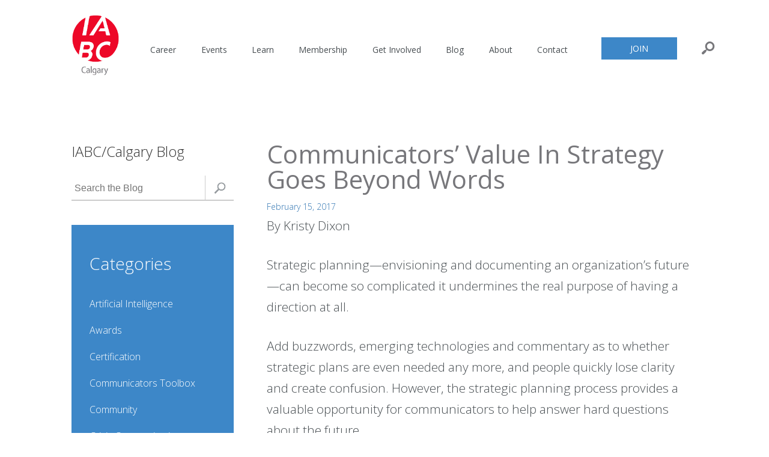

--- FILE ---
content_type: text/html; charset=UTF-8
request_url: https://iabccalgary.com/blog/communicators-value-strategy-goes-beyond-words/
body_size: 16686
content:
<!doctype html>
<!--[if lte IE 8 ]>
<html class="no-js ie8" lang="en"> <![endif]-->
<!--[if (gte IE 9)|!(IE)]><!-->
<html class="no-js" lang="en"> <!--<![endif]-->
<head>
    <meta http-equiv="Content-Type" content="text/html; charset=utf-8"/>
    <meta http-equiv="X-UA-Compatible" content="IE=edge"/>
    <meta id="viewport" name="viewport" content="width=device-width, initial-scale=1, maximum-scale=1"/>
    <title>Communicators’ value in strategy goes beyond words - IABC Calgary</title>
    <link rel="alternate" href="http://calgary.iabc.com" hreflang="en-ca"/>
    <link href='https://fonts.googleapis.com/css?family=Open+Sans:400,300,600' rel='stylesheet' type='text/css'>
    <link rel="stylesheet" href="https://iabccalgary.com/wp-content/themes/iabc-calgary/fontello/css/fontello.css"/>
    <link rel="stylesheet" href="https://iabccalgary.com/wp-content/themes/iabc-calgary/fontello/css/animation.css"/>
    <!--[if IE 7]>
    <link rel="stylesheet" href="https://iabccalgary.com/wp-content/themes/iabc-calgary/fontello/css/fontello-ie7.css"/>
    <![endif]-->
    <link href="https://iabccalgary.com/wp-content/themes/iabc-calgary/css/core.css" rel="stylesheet" type="text/css" media="all"/>
    <link href="https://iabccalgary.com/wp-content/themes/iabc-calgary/css/content.css" rel="stylesheet" type="text/css"
          media="all"/>
    <link href="https://iabccalgary.com/wp-content/themes/iabc-calgary/css/main.css" rel="stylesheet" type="text/css"
          media="screen and (min-width:961px )"/>
    <link href="https://iabccalgary.com/wp-content/themes/iabc-calgary/css/tablet.css" rel="stylesheet" type="text/css"
          media="screen and (min-width:641px) and (max-width:960px)"/>
    <link href="https://iabccalgary.com/wp-content/themes/iabc-calgary/css/mobile.css" rel="stylesheet" type="text/css"
          media="screen and (max-width:640px)"/>
    <link href="https://iabccalgary.com/wp-content/themes/iabc-calgary/css/print.css" rel="stylesheet" type="text/css"
          media="print"/>
    <!--css selector support in ie8-->
    <!--[if (lte IE 8)]>
    <link href="https://iabccalgary.com/wp-content/themes/iabc-calgary/css/main.css" rel="stylesheet" type="text/css" media="all"/>
    <link href="https://iabccalgary.com/wp-content/themes/iabc-calgary/css/ie.css" rel="stylesheet" type="text/css" media="all"/>
    <script src="http://s3.amazonaws.com/nwapi/nwmatcher/nwmatcher-1.2.5-min.js"></script>
    <script type="text/javascript"
            src="https://iabccalgary.com/wp-content/themes/iabc-calgary/scripts/selectivizr-min.js"></script>
    <![endif]-->
    <!-- jQuery at the bottom please -->
    <script src="https://iabccalgary.com/wp-content/themes/iabc-calgary/scripts/modernizr.min.js" type="text/javascript"></script>
	<meta name='robots' content='index, follow, max-image-preview:large, max-snippet:-1, max-video-preview:-1' />

	<!-- This site is optimized with the Yoast SEO plugin v26.7 - https://yoast.com/wordpress/plugins/seo/ -->
	<link rel="canonical" href="https://iabccalgary.com/blog/communicators-value-strategy-goes-beyond-words/" />
	<meta property="og:locale" content="en_US" />
	<meta property="og:type" content="article" />
	<meta property="og:title" content="Communicators’ value in strategy goes beyond words - IABC Calgary" />
	<meta property="og:description" content="By Kristy Dixon Strategic planning—envisioning and documenting an organization’s future—can become so complicated it undermines the real purpose of having a direction at all. Add buzzwords, emerging technologies and commentary as to whether strategic plans are even needed any more, and people quickly lose clarity and create confusion. However, the strategic planning process provides a... Read more" />
	<meta property="og:url" content="https://iabccalgary.com/blog/communicators-value-strategy-goes-beyond-words/" />
	<meta property="og:site_name" content="IABC Calgary" />
	<meta property="article:modified_time" content="2017-02-15T16:17:52+00:00" />
	<meta property="og:image" content="https://iabccalgary.com/wp-content/uploads/2017/02/IABCCalgary_Blog3_Image-1024x456.jpg" />
	<meta name="twitter:card" content="summary_large_image" />
	<meta name="twitter:label1" content="Est. reading time" />
	<meta name="twitter:data1" content="3 minutes" />
	<script type="application/ld+json" class="yoast-schema-graph">{"@context":"https://schema.org","@graph":[{"@type":"WebPage","@id":"https://iabccalgary.com/blog/communicators-value-strategy-goes-beyond-words/","url":"https://iabccalgary.com/blog/communicators-value-strategy-goes-beyond-words/","name":"Communicators’ value in strategy goes beyond words - IABC Calgary","isPartOf":{"@id":"https://iabccalgary.com/#website"},"primaryImageOfPage":{"@id":"https://iabccalgary.com/blog/communicators-value-strategy-goes-beyond-words/#primaryimage"},"image":{"@id":"https://iabccalgary.com/blog/communicators-value-strategy-goes-beyond-words/#primaryimage"},"thumbnailUrl":"https://iabccalgary.com/wp-content/uploads/2017/02/IABCCalgary_Blog3_Image-1024x456.jpg","datePublished":"2017-02-15T15:41:29+00:00","dateModified":"2017-02-15T16:17:52+00:00","breadcrumb":{"@id":"https://iabccalgary.com/blog/communicators-value-strategy-goes-beyond-words/#breadcrumb"},"inLanguage":"en-CA","potentialAction":[{"@type":"ReadAction","target":["https://iabccalgary.com/blog/communicators-value-strategy-goes-beyond-words/"]}]},{"@type":"ImageObject","inLanguage":"en-CA","@id":"https://iabccalgary.com/blog/communicators-value-strategy-goes-beyond-words/#primaryimage","url":"https://iabccalgary.com/wp-content/uploads/2017/02/IABCCalgary_Blog3_Image-1024x456.jpg","contentUrl":"https://iabccalgary.com/wp-content/uploads/2017/02/IABCCalgary_Blog3_Image-1024x456.jpg"},{"@type":"BreadcrumbList","@id":"https://iabccalgary.com/blog/communicators-value-strategy-goes-beyond-words/#breadcrumb","itemListElement":[{"@type":"ListItem","position":1,"name":"Home","item":"https://iabccalgary.com/"},{"@type":"ListItem","position":2,"name":"Blogs","item":"https://iabccalgary.com/blog/"},{"@type":"ListItem","position":3,"name":"Communicators’ value in strategy goes beyond words"}]},{"@type":"WebSite","@id":"https://iabccalgary.com/#website","url":"https://iabccalgary.com/","name":"IABC Calgary","description":"Connecting communications professionals","publisher":{"@id":"https://iabccalgary.com/#organization"},"potentialAction":[{"@type":"SearchAction","target":{"@type":"EntryPoint","urlTemplate":"https://iabccalgary.com/?s={search_term_string}"},"query-input":{"@type":"PropertyValueSpecification","valueRequired":true,"valueName":"search_term_string"}}],"inLanguage":"en-CA"},{"@type":"Organization","@id":"https://iabccalgary.com/#organization","name":"IABC Calgary","url":"https://iabccalgary.com/","logo":{"@type":"ImageObject","inLanguage":"en-CA","@id":"https://iabccalgary.com/#/schema/logo/image/","url":"https://iabccalgary.com/wp-content/uploads/2015/09/logo.png","contentUrl":"https://iabccalgary.com/wp-content/uploads/2015/09/logo.png","width":122,"height":156,"caption":"IABC Calgary"},"image":{"@id":"https://iabccalgary.com/#/schema/logo/image/"}}]}</script>
	<!-- / Yoast SEO plugin. -->


<link rel="alternate" type="application/rss+xml" title="IABC Calgary &raquo; Feed" href="https://iabccalgary.com/feed/" />
<link rel="alternate" type="application/rss+xml" title="IABC Calgary &raquo; Comments Feed" href="https://iabccalgary.com/comments/feed/" />
<link rel="alternate" type="application/rss+xml" title="IABC Calgary &raquo; Communicators’ value in strategy goes beyond words Comments Feed" href="https://iabccalgary.com/blog/communicators-value-strategy-goes-beyond-words/feed/" />
<link rel="alternate" title="oEmbed (JSON)" type="application/json+oembed" href="https://iabccalgary.com/wp-json/oembed/1.0/embed?url=https%3A%2F%2Fiabccalgary.com%2Fblog%2Fcommunicators-value-strategy-goes-beyond-words%2F" />
<link rel="alternate" title="oEmbed (XML)" type="text/xml+oembed" href="https://iabccalgary.com/wp-json/oembed/1.0/embed?url=https%3A%2F%2Fiabccalgary.com%2Fblog%2Fcommunicators-value-strategy-goes-beyond-words%2F&#038;format=xml" />
		<!-- This site uses the Google Analytics by MonsterInsights plugin v9.11.1 - Using Analytics tracking - https://www.monsterinsights.com/ -->
							<script src="//www.googletagmanager.com/gtag/js?id=G-X3DLERQVZE"  data-cfasync="false" data-wpfc-render="false" type="text/javascript" async></script>
			<script data-cfasync="false" data-wpfc-render="false" type="text/javascript">
				var mi_version = '9.11.1';
				var mi_track_user = true;
				var mi_no_track_reason = '';
								var MonsterInsightsDefaultLocations = {"page_location":"https:\/\/iabccalgary.com\/blog\/communicators-value-strategy-goes-beyond-words\/"};
								if ( typeof MonsterInsightsPrivacyGuardFilter === 'function' ) {
					var MonsterInsightsLocations = (typeof MonsterInsightsExcludeQuery === 'object') ? MonsterInsightsPrivacyGuardFilter( MonsterInsightsExcludeQuery ) : MonsterInsightsPrivacyGuardFilter( MonsterInsightsDefaultLocations );
				} else {
					var MonsterInsightsLocations = (typeof MonsterInsightsExcludeQuery === 'object') ? MonsterInsightsExcludeQuery : MonsterInsightsDefaultLocations;
				}

								var disableStrs = [
										'ga-disable-G-X3DLERQVZE',
									];

				/* Function to detect opted out users */
				function __gtagTrackerIsOptedOut() {
					for (var index = 0; index < disableStrs.length; index++) {
						if (document.cookie.indexOf(disableStrs[index] + '=true') > -1) {
							return true;
						}
					}

					return false;
				}

				/* Disable tracking if the opt-out cookie exists. */
				if (__gtagTrackerIsOptedOut()) {
					for (var index = 0; index < disableStrs.length; index++) {
						window[disableStrs[index]] = true;
					}
				}

				/* Opt-out function */
				function __gtagTrackerOptout() {
					for (var index = 0; index < disableStrs.length; index++) {
						document.cookie = disableStrs[index] + '=true; expires=Thu, 31 Dec 2099 23:59:59 UTC; path=/';
						window[disableStrs[index]] = true;
					}
				}

				if ('undefined' === typeof gaOptout) {
					function gaOptout() {
						__gtagTrackerOptout();
					}
				}
								window.dataLayer = window.dataLayer || [];

				window.MonsterInsightsDualTracker = {
					helpers: {},
					trackers: {},
				};
				if (mi_track_user) {
					function __gtagDataLayer() {
						dataLayer.push(arguments);
					}

					function __gtagTracker(type, name, parameters) {
						if (!parameters) {
							parameters = {};
						}

						if (parameters.send_to) {
							__gtagDataLayer.apply(null, arguments);
							return;
						}

						if (type === 'event') {
														parameters.send_to = monsterinsights_frontend.v4_id;
							var hookName = name;
							if (typeof parameters['event_category'] !== 'undefined') {
								hookName = parameters['event_category'] + ':' + name;
							}

							if (typeof MonsterInsightsDualTracker.trackers[hookName] !== 'undefined') {
								MonsterInsightsDualTracker.trackers[hookName](parameters);
							} else {
								__gtagDataLayer('event', name, parameters);
							}
							
						} else {
							__gtagDataLayer.apply(null, arguments);
						}
					}

					__gtagTracker('js', new Date());
					__gtagTracker('set', {
						'developer_id.dZGIzZG': true,
											});
					if ( MonsterInsightsLocations.page_location ) {
						__gtagTracker('set', MonsterInsightsLocations);
					}
										__gtagTracker('config', 'G-X3DLERQVZE', {"forceSSL":"true","link_attribution":"true"} );
										window.gtag = __gtagTracker;										(function () {
						/* https://developers.google.com/analytics/devguides/collection/analyticsjs/ */
						/* ga and __gaTracker compatibility shim. */
						var noopfn = function () {
							return null;
						};
						var newtracker = function () {
							return new Tracker();
						};
						var Tracker = function () {
							return null;
						};
						var p = Tracker.prototype;
						p.get = noopfn;
						p.set = noopfn;
						p.send = function () {
							var args = Array.prototype.slice.call(arguments);
							args.unshift('send');
							__gaTracker.apply(null, args);
						};
						var __gaTracker = function () {
							var len = arguments.length;
							if (len === 0) {
								return;
							}
							var f = arguments[len - 1];
							if (typeof f !== 'object' || f === null || typeof f.hitCallback !== 'function') {
								if ('send' === arguments[0]) {
									var hitConverted, hitObject = false, action;
									if ('event' === arguments[1]) {
										if ('undefined' !== typeof arguments[3]) {
											hitObject = {
												'eventAction': arguments[3],
												'eventCategory': arguments[2],
												'eventLabel': arguments[4],
												'value': arguments[5] ? arguments[5] : 1,
											}
										}
									}
									if ('pageview' === arguments[1]) {
										if ('undefined' !== typeof arguments[2]) {
											hitObject = {
												'eventAction': 'page_view',
												'page_path': arguments[2],
											}
										}
									}
									if (typeof arguments[2] === 'object') {
										hitObject = arguments[2];
									}
									if (typeof arguments[5] === 'object') {
										Object.assign(hitObject, arguments[5]);
									}
									if ('undefined' !== typeof arguments[1].hitType) {
										hitObject = arguments[1];
										if ('pageview' === hitObject.hitType) {
											hitObject.eventAction = 'page_view';
										}
									}
									if (hitObject) {
										action = 'timing' === arguments[1].hitType ? 'timing_complete' : hitObject.eventAction;
										hitConverted = mapArgs(hitObject);
										__gtagTracker('event', action, hitConverted);
									}
								}
								return;
							}

							function mapArgs(args) {
								var arg, hit = {};
								var gaMap = {
									'eventCategory': 'event_category',
									'eventAction': 'event_action',
									'eventLabel': 'event_label',
									'eventValue': 'event_value',
									'nonInteraction': 'non_interaction',
									'timingCategory': 'event_category',
									'timingVar': 'name',
									'timingValue': 'value',
									'timingLabel': 'event_label',
									'page': 'page_path',
									'location': 'page_location',
									'title': 'page_title',
									'referrer' : 'page_referrer',
								};
								for (arg in args) {
																		if (!(!args.hasOwnProperty(arg) || !gaMap.hasOwnProperty(arg))) {
										hit[gaMap[arg]] = args[arg];
									} else {
										hit[arg] = args[arg];
									}
								}
								return hit;
							}

							try {
								f.hitCallback();
							} catch (ex) {
							}
						};
						__gaTracker.create = newtracker;
						__gaTracker.getByName = newtracker;
						__gaTracker.getAll = function () {
							return [];
						};
						__gaTracker.remove = noopfn;
						__gaTracker.loaded = true;
						window['__gaTracker'] = __gaTracker;
					})();
									} else {
										console.log("");
					(function () {
						function __gtagTracker() {
							return null;
						}

						window['__gtagTracker'] = __gtagTracker;
						window['gtag'] = __gtagTracker;
					})();
									}
			</script>
							<!-- / Google Analytics by MonsterInsights -->
		<style id='wp-img-auto-sizes-contain-inline-css' type='text/css'>
img:is([sizes=auto i],[sizes^="auto," i]){contain-intrinsic-size:3000px 1500px}
/*# sourceURL=wp-img-auto-sizes-contain-inline-css */
</style>
<style id='wp-emoji-styles-inline-css' type='text/css'>

	img.wp-smiley, img.emoji {
		display: inline !important;
		border: none !important;
		box-shadow: none !important;
		height: 1em !important;
		width: 1em !important;
		margin: 0 0.07em !important;
		vertical-align: -0.1em !important;
		background: none !important;
		padding: 0 !important;
	}
/*# sourceURL=wp-emoji-styles-inline-css */
</style>
<link rel='stylesheet' id='events-manager-css' href='https://iabccalgary.com/wp-content/plugins/events-manager/includes/css/events-manager.min.css?ver=7.2.3.1' type='text/css' media='all' />
<style id='events-manager-inline-css' type='text/css'>
body .em { --font-family : inherit; --font-weight : inherit; --font-size : 1em; --line-height : inherit; }
/*# sourceURL=events-manager-inline-css */
</style>
<link rel='stylesheet' id='fetch-tweets-d48ce7568c55ad18fe7fe7bdc86f9870-css' href='https://iabccalgary.com/wp-content/plugins/fetch-tweets/template/plain/style.css?ver=6.9' type='text/css' media='all' />
<link rel='stylesheet' id='twentyfourteen-style-css' href='https://iabccalgary.com/wp-content/themes/iabc-calgary/style.css?ver=6.9' type='text/css' media='all' />
<link rel='stylesheet' id='cn-public-css' href='//iabccalgary.com/wp-content/plugins/connections/assets/dist/frontend/style.css?ver=10.4.65-1715875689' type='text/css' media='all' />
<link rel='stylesheet' id='cnt-profile-css' href='//iabccalgary.com/wp-content/plugins/connections/templates/profile/profile.css?ver=3.0' type='text/css' media='all' />
<link rel='stylesheet' id='tmm-css' href='https://iabccalgary.com/wp-content/plugins/team-members/inc/css/tmm_style.css?ver=6.9' type='text/css' media='all' />
<link rel='stylesheet' id='cn-brandicons-css' href='//iabccalgary.com/wp-content/plugins/connections/assets/vendor/icomoon-brands/style.css?ver=10.4.65' type='text/css' media='all' />
<link rel='stylesheet' id='cn-chosen-css' href='//iabccalgary.com/wp-content/plugins/connections/assets/vendor/chosen/chosen.min.css?ver=1.8.7' type='text/css' media='all' />
<script type="text/javascript" src="https://iabccalgary.com/wp-content/plugins/google-analytics-for-wordpress/assets/js/frontend-gtag.min.js?ver=9.11.1" id="monsterinsights-frontend-script-js" async="async" data-wp-strategy="async"></script>
<script data-cfasync="false" data-wpfc-render="false" type="text/javascript" id='monsterinsights-frontend-script-js-extra'>/* <![CDATA[ */
var monsterinsights_frontend = {"js_events_tracking":"true","download_extensions":"doc,pdf,ppt,zip,xls,docx,pptx,xlsx","inbound_paths":"[{\"path\":\"\\\/go\\\/\",\"label\":\"affiliate\"},{\"path\":\"\\\/recommend\\\/\",\"label\":\"affiliate\"}]","home_url":"https:\/\/iabccalgary.com","hash_tracking":"false","v4_id":"G-X3DLERQVZE"};/* ]]> */
</script>
<script type="text/javascript" src="https://iabccalgary.com/wp-includes/js/jquery/jquery.min.js?ver=3.7.1" id="jquery-core-js"></script>
<script type="text/javascript" src="https://iabccalgary.com/wp-includes/js/jquery/jquery-migrate.min.js?ver=3.4.1" id="jquery-migrate-js"></script>
<script type="text/javascript" src="https://iabccalgary.com/wp-includes/js/jquery/ui/core.min.js?ver=1.13.3" id="jquery-ui-core-js"></script>
<script type="text/javascript" src="https://iabccalgary.com/wp-includes/js/jquery/ui/mouse.min.js?ver=1.13.3" id="jquery-ui-mouse-js"></script>
<script type="text/javascript" src="https://iabccalgary.com/wp-includes/js/jquery/ui/sortable.min.js?ver=1.13.3" id="jquery-ui-sortable-js"></script>
<script type="text/javascript" src="https://iabccalgary.com/wp-includes/js/jquery/ui/datepicker.min.js?ver=1.13.3" id="jquery-ui-datepicker-js"></script>
<script type="text/javascript" id="jquery-ui-datepicker-js-after">
/* <![CDATA[ */
jQuery(function(jQuery){jQuery.datepicker.setDefaults({"closeText":"Close","currentText":"Today","monthNames":["January","February","March","April","May","June","July","August","September","October","November","December"],"monthNamesShort":["Jan","Feb","Mar","Apr","May","Jun","Jul","Aug","Sep","Oct","Nov","Dec"],"nextText":"Next","prevText":"Previous","dayNames":["Sunday","Monday","Tuesday","Wednesday","Thursday","Friday","Saturday"],"dayNamesShort":["Sun","Mon","Tue","Wed","Thu","Fri","Sat"],"dayNamesMin":["S","M","T","W","T","F","S"],"dateFormat":"MM d, yy","firstDay":0,"isRTL":false});});
//# sourceURL=jquery-ui-datepicker-js-after
/* ]]> */
</script>
<script type="text/javascript" src="https://iabccalgary.com/wp-includes/js/jquery/ui/resizable.min.js?ver=1.13.3" id="jquery-ui-resizable-js"></script>
<script type="text/javascript" src="https://iabccalgary.com/wp-includes/js/jquery/ui/draggable.min.js?ver=1.13.3" id="jquery-ui-draggable-js"></script>
<script type="text/javascript" src="https://iabccalgary.com/wp-includes/js/jquery/ui/controlgroup.min.js?ver=1.13.3" id="jquery-ui-controlgroup-js"></script>
<script type="text/javascript" src="https://iabccalgary.com/wp-includes/js/jquery/ui/checkboxradio.min.js?ver=1.13.3" id="jquery-ui-checkboxradio-js"></script>
<script type="text/javascript" src="https://iabccalgary.com/wp-includes/js/jquery/ui/button.min.js?ver=1.13.3" id="jquery-ui-button-js"></script>
<script type="text/javascript" src="https://iabccalgary.com/wp-includes/js/jquery/ui/dialog.min.js?ver=1.13.3" id="jquery-ui-dialog-js"></script>
<script type="text/javascript" id="events-manager-js-extra">
/* <![CDATA[ */
var EM = {"ajaxurl":"https://iabccalgary.com/wp-admin/admin-ajax.php","locationajaxurl":"https://iabccalgary.com/wp-admin/admin-ajax.php?action=locations_search","firstDay":"0","locale":"en","dateFormat":"yy-mm-dd","ui_css":"https://iabccalgary.com/wp-content/plugins/events-manager/includes/css/jquery-ui/build.min.css","show24hours":"0","is_ssl":"1","autocomplete_limit":"10","calendar":{"breakpoints":{"small":560,"medium":908,"large":false},"month_format":"M Y"},"phone":"","datepicker":{"format":"d/m/Y"},"search":{"breakpoints":{"small":650,"medium":850,"full":false}},"url":"https://iabccalgary.com/wp-content/plugins/events-manager","assets":{"input.em-uploader":{"js":{"em-uploader":{"url":"https://iabccalgary.com/wp-content/plugins/events-manager/includes/js/em-uploader.js?v=7.2.3.1","event":"em_uploader_ready"}}},".em-event-editor":{"js":{"event-editor":{"url":"https://iabccalgary.com/wp-content/plugins/events-manager/includes/js/events-manager-event-editor.js?v=7.2.3.1","event":"em_event_editor_ready"}},"css":{"event-editor":"https://iabccalgary.com/wp-content/plugins/events-manager/includes/css/events-manager-event-editor.min.css?v=7.2.3.1"}},".em-recurrence-sets, .em-timezone":{"js":{"luxon":{"url":"luxon/luxon.js?v=7.2.3.1","event":"em_luxon_ready"}}},".em-booking-form, #em-booking-form, .em-booking-recurring, .em-event-booking-form":{"js":{"em-bookings":{"url":"https://iabccalgary.com/wp-content/plugins/events-manager/includes/js/bookingsform.js?v=7.2.3.1","event":"em_booking_form_js_loaded"}}},"#em-opt-archetypes":{"js":{"archetypes":"https://iabccalgary.com/wp-content/plugins/events-manager/includes/js/admin-archetype-editor.js?v=7.2.3.1","archetypes_ms":"https://iabccalgary.com/wp-content/plugins/events-manager/includes/js/admin-archetypes.js?v=7.2.3.1","qs":"qs/qs.js?v=7.2.3.1"}}},"cached":"","txt_search":"Search","txt_searching":"Searching...","txt_loading":"Loading..."};
//# sourceURL=events-manager-js-extra
/* ]]> */
</script>
<script type="text/javascript" src="https://iabccalgary.com/wp-content/plugins/events-manager/includes/js/events-manager.js?ver=7.2.3.1" id="events-manager-js"></script>
<link rel="https://api.w.org/" href="https://iabccalgary.com/wp-json/" /><link rel="EditURI" type="application/rsd+xml" title="RSD" href="https://iabccalgary.com/xmlrpc.php?rsd" />
<meta name="generator" content="WordPress 6.9" />
<link rel='shortlink' href='https://iabccalgary.com/?p=2585' />
<link rel="icon" href="https://iabccalgary.com/wp-content/uploads/2015/09/cropped-logo-32x32.png" sizes="32x32" />
<link rel="icon" href="https://iabccalgary.com/wp-content/uploads/2015/09/cropped-logo-192x192.png" sizes="192x192" />
<link rel="apple-touch-icon" href="https://iabccalgary.com/wp-content/uploads/2015/09/cropped-logo-180x180.png" />
<meta name="msapplication-TileImage" content="https://iabccalgary.com/wp-content/uploads/2015/09/cropped-logo-270x270.png" />
		<style type="text/css" id="wp-custom-css">
			/*
You can add your own CSS here.

Click the help icon above to learn more.
*/

.connections-list {
font-size: 16px!important;
}		</style>
		    <script>
        (function (i, s, o, g, r, a, m) {
            i['GoogleAnalyticsObject'] = r;
            i[r] = i[r] || function () {

                    (i[r].q = i[r].q || []).push(arguments)
                }, i[r].l = 1 * new Date();
            a = s.createElement(o),

                m = s.getElementsByTagName(o)[0];
            a.async = 1;
            a.src = g;
            m.parentNode.insertBefore(a, m)

        })(window, document, 'script', '//www.google-analytics.com/analytics.js', 'ga');


        ga('create', 'UA-64987707-1', 'auto');

        ga('send', 'pageview');
    </script>
</head>
<body class="wp-singular blog-template-default single single-blog postid-2585 wp-theme-iabc-calgary group-blog masthead-fixed full-width singular wpbdp-with-button-styles">
<!-- Google Tag Manager -->
<noscript>
    <iframe src="//www.googletagmanager.com/ns.html?id=GTM-NWG5B7"
            height="0" width="0" style="display:none;visibility:hidden"></iframe>
</noscript>
<script>(function (w, d, s, l, i) {
        w[l] = w[l] || [];
        w[l].push({
            'gtm.start': new Date().getTime(), event: 'gtm.js'
        });
        var f = d.getElementsByTagName(s)[0],

            j = d.createElement(s), dl = l != 'dataLayer' ? '&l=' + l : '';
        j.async = true;
        j.src =

            '//www.googletagmanager.com/gtm.js?id=' + i + dl;
        f.parentNode.insertBefore(j, f);

    })(window, document, 'script', 'dataLayer', 'GTM-NWG5B7');</script>
<!-- End Google Tag Manager -->
<div id="wrapper">
    <div class="w-w1">
        <div class="w-w2">
            <header id="header" class="page-section">
                <div class="h-w1">
                    <div class="h-w2-container">
						                        <a href="/" id="logo"><img src='https://iabccalgary.com/wp-content/uploads/2015/09/logo.png' alt=''/></a>
                        <div class="h-w2 section-inner">
                            <div class="menu-toggle"><span></span></div>
                            <div class="search-toggle"><span></span></div>
                            <div class="mobile-nav-wrapper">
                                <nav id="mainnav" class="nav">
									<ul id="menu-main-navigation" class="nav-menu"><li id="menu-item-57" class="menu-item menu-item-type-post_type menu-item-object-page menu-item-has-children menu-item-57"><a href="https://iabccalgary.com/career/">Career</a>
<ul class="sub-menu">
	<li id="menu-item-9857" class="menu-item menu-item-type-post_type menu-item-object-page menu-item-9857"><a href="https://iabccalgary.com/career/certification/">Certification</a></li>
	<li id="menu-item-9858" class="menu-item menu-item-type-post_type menu-item-object-page menu-item-9858"><a href="https://iabccalgary.com/career/careerline/">CareerLine</a></li>
	<li id="menu-item-9860" class="menu-item menu-item-type-post_type menu-item-object-page menu-item-9860"><a href="https://iabccalgary.com/career/awards/">Awards</a></li>
	<li id="menu-item-9861" class="menu-item menu-item-type-post_type menu-item-object-page menu-item-9861"><a href="https://iabccalgary.com/career/calgary-communication-consultants/">Consultant Directory</a></li>
</ul>
</li>
<li id="menu-item-10157" class="menu-item menu-item-type-post_type menu-item-object-page menu-item-10157"><a href="https://iabccalgary.com/events/">Events</a></li>
<li id="menu-item-9851" class="menu-item menu-item-type-post_type menu-item-object-page menu-item-has-children menu-item-9851"><a href="https://iabccalgary.com/learn/">Learn</a>
<ul class="sub-menu">
	<li id="menu-item-9862" class="menu-item menu-item-type-post_type menu-item-object-page menu-item-9862"><a href="https://iabccalgary.com/learn/mentorshipclosed/mentorship-program/">Mentorship</a></li>
	<li id="menu-item-9863" class="menu-item menu-item-type-post_type menu-item-object-page menu-item-9863"><a href="https://iabccalgary.com/learn/academy/">Academy</a></li>
	<li id="menu-item-9864" class="menu-item menu-item-type-post_type menu-item-object-page menu-item-9864"><a href="https://iabccalgary.com/learn/webinars/">Webinars</a></li>
</ul>
</li>
<li id="menu-item-10127" class="menu-item menu-item-type-post_type menu-item-object-page menu-item-has-children menu-item-10127"><a href="https://iabccalgary.com/membership/membership/">Membership</a>
<ul class="sub-menu">
	<li id="menu-item-27936" class="menu-item menu-item-type-post_type menu-item-object-page menu-item-27936"><a href="https://iabccalgary.com/membership/membership/">Membership Options</a></li>
	<li id="menu-item-27937" class="menu-item menu-item-type-post_type menu-item-object-page menu-item-27937"><a href="https://iabccalgary.com/membership/membership-benefits/">Membership Benefits</a></li>
	<li id="menu-item-9871" class="menu-item menu-item-type-post_type menu-item-object-page menu-item-9871"><a href="https://iabccalgary.com/membership/member-faq/">Member FAQ</a></li>
	<li id="menu-item-9870" class="menu-item menu-item-type-post_type menu-item-object-page menu-item-9870"><a href="https://iabccalgary.com/membership/member-directory/">Member Directory</a></li>
</ul>
</li>
<li id="menu-item-9852" class="menu-item menu-item-type-post_type menu-item-object-page menu-item-has-children menu-item-9852"><a href="https://iabccalgary.com/get-involved/">Get Involved</a>
<ul class="sub-menu">
	<li id="menu-item-9865" class="menu-item menu-item-type-post_type menu-item-object-page menu-item-9865"><a href="https://iabccalgary.com/get-involved/volunteer/">Volunteer</a></li>
	<li id="menu-item-31920" class="menu-item menu-item-type-custom menu-item-object-custom menu-item-31920"><a href="https://iabccalgary.com/membership/membership-benefits/">IABC/Calgary Membership</a></li>
	<li id="menu-item-9866" class="menu-item menu-item-type-post_type menu-item-object-page menu-item-9866"><a href="https://iabccalgary.com/get-involved/the-hub/">The Hub</a></li>
	<li id="menu-item-10974" class="menu-item menu-item-type-post_type menu-item-object-page menu-item-10974"><a href="https://iabccalgary.com/get-involved/sponsorship/">Sponsorship</a></li>
</ul>
</li>
<li id="menu-item-9856" class="menu-item menu-item-type-custom menu-item-object-custom menu-item-9856"><a href="/blog/">Blog</a></li>
<li id="menu-item-9853" class="menu-item menu-item-type-post_type menu-item-object-page menu-item-has-children menu-item-9853"><a href="https://iabccalgary.com/about/">About</a>
<ul class="sub-menu">
	<li id="menu-item-9867" class="menu-item menu-item-type-post_type menu-item-object-page menu-item-9867"><a href="https://iabccalgary.com/about/board/">Board of Directors</a></li>
	<li id="menu-item-9868" class="menu-item menu-item-type-post_type menu-item-object-page menu-item-9868"><a href="https://iabccalgary.com/about/code-of-ethics/">Code of Ethics</a></li>
	<li id="menu-item-9869" class="menu-item menu-item-type-post_type menu-item-object-page menu-item-9869"><a href="https://iabccalgary.com/about/iabc-international/">IABC International</a></li>
	<li id="menu-item-10976" class="menu-item menu-item-type-post_type menu-item-object-page menu-item-10976"><a href="https://iabccalgary.com/about/sponsors/">Sponsors</a></li>
</ul>
</li>
<li id="menu-item-9854" class="menu-item menu-item-type-post_type menu-item-object-page menu-item-9854"><a href="https://iabccalgary.com/contact/">Contact</a></li>
<li id="menu-item-9846" class="btn-nav menu-item menu-item-type-custom menu-item-object-custom menu-item-9846"><a href="/join/">Join</a></li>
</ul>                                </nav>
                                <div id="util">
									                                </div>
                            </div>
                            <div class="search-icon">
                                <i class="icon-search"></i>
                            </div>
                            <div class="search-form close">
								<form method="get" action="/">

	<input type="text" value="" name="s" id="s" placeholder="Search" />
	<input type="submit" value="Search" />
	
</form>                            </div>
                        </div>
                    </div>
                    <div id="header-banner">
						<!--								--><!--                                <div class="section-inner">-->
<!--                                    <div class="banner-text">-->
<!--                                        <h1 class="page-title">--><!--</h1>-->
<!--                                    </div>-->
<!--                                    <div class="post-meta">-->
<!--                                        <div class="meta-wrapper">-->
<!--											--><!--                                                <div class="author">Written by <span>--><!--</span>-->
<!--                                                </div>--><!--											--><!--                                                <div class="category">under <a-->
<!--                                                        href="/blog/blog-categories/--><!--">--><!--</a>-->
<!--                                                </div>--><!--                                            <div class="date">--><!--</div>-->
<!--                                        </div>-->
<!--                                    </div>-->
<!--                                </div>-->
													                    </div>
                </div>
            </header>
            <div id="main" class="page-section">
                <div class="m-w1">
                    <div class="m-w2 section-inner"><div id="subnav" class="nav aside">

	<div class="blog-search">

		<div class="page-top-parent search-title"><a href="/blog/">IABC/Calgary Blog</a></div>
		<div class="search-form">
			<form method="get" action="/">
				<input type="hidden" name="post_type" value="blog" />
				<input type="text" value="" name="s" id="s" placeholder="Search the Blog" />
				<input type="submit" value="Search" />
			
			</form>
		</div>

	</div>


	<div class="categories">

		<div class="page-top-parent">Categories</div>

				<ul>
				<li class="cat-item cat-item-167"><a href="https://iabccalgary.com/blog-categories/artificial-intelligence/">Artificial Intelligence</a>
</li>
	<li class="cat-item cat-item-89"><a href="https://iabccalgary.com/blog-categories/awards/">Awards</a>
</li>
	<li class="cat-item cat-item-162"><a href="https://iabccalgary.com/blog-categories/certification/">Certification</a>
</li>
	<li class="cat-item cat-item-102"><a href="https://iabccalgary.com/blog-categories/communicators-toolbox/">Communicators Toolbox</a>
</li>
	<li class="cat-item cat-item-163"><a href="https://iabccalgary.com/blog-categories/community/">Community</a>
</li>
	<li class="cat-item cat-item-168"><a href="https://iabccalgary.com/blog-categories/crisis-communications/">Crisis Communications</a>
</li>
	<li class="cat-item cat-item-59"><a href="https://iabccalgary.com/blog-categories/events/">Events</a>
</li>
	<li class="cat-item cat-item-30"><a href="https://iabccalgary.com/blog-categories/iabc-calgary/">IABC Calgary</a>
</li>
	<li class="cat-item cat-item-153"><a href="https://iabccalgary.com/blog-categories/internal-communications/">Internal Communications</a>
</li>
	<li class="cat-item cat-item-92"><a href="https://iabccalgary.com/blog-categories/leadership/">Leadership</a>
</li>
	<li class="cat-item cat-item-157"><a href="https://iabccalgary.com/blog-categories/marketing-communications/">Marketing Communications</a>
</li>
	<li class="cat-item cat-item-169"><a href="https://iabccalgary.com/blog-categories/member-spotlight/">Member Spotlight</a>
</li>
	<li class="cat-item cat-item-170"><a href="https://iabccalgary.com/blog-categories/mentorship/">Mentorship</a>
</li>
		</ul>

	</div>

	<div class="blog-archives">

		<div class="page-top-parent archive-title">Blog Archives</div>

		<ul>

				<li><a href='https://iabccalgary.com/blog/2026/01/'>January 2026</a>&nbsp;(1)</li>
	<li><a href='https://iabccalgary.com/blog/2025/12/'>December 2025</a>&nbsp;(1)</li>
	<li><a href='https://iabccalgary.com/blog/2025/11/'>November 2025</a>&nbsp;(2)</li>
	<li><a href='https://iabccalgary.com/blog/2025/10/'>October 2025</a>&nbsp;(2)</li>
	<li><a href='https://iabccalgary.com/blog/2025/09/'>September 2025</a>&nbsp;(1)</li>
	<li><a href='https://iabccalgary.com/blog/2025/06/'>June 2025</a>&nbsp;(1)</li>
	<li><a href='https://iabccalgary.com/blog/2025/04/'>April 2025</a>&nbsp;(1)</li>
	<li><a href='https://iabccalgary.com/blog/2025/03/'>March 2025</a>&nbsp;(2)</li>
	<li><a href='https://iabccalgary.com/blog/2025/02/'>February 2025</a>&nbsp;(1)</li>
	<li><a href='https://iabccalgary.com/blog/2024/12/'>December 2024</a>&nbsp;(3)</li>
	<li><a href='https://iabccalgary.com/blog/2024/11/'>November 2024</a>&nbsp;(1)</li>
	<li><a href='https://iabccalgary.com/blog/2024/09/'>September 2024</a>&nbsp;(1)</li>


		</ul>

	</div>


</div>
    <div id="content">
        <div class="c-w1">
	                    <div class="section-single-blog">
                <div class="banner-text">
                    <h1 class="page-title">Communicators’ value in strategy goes beyond words</h1>
                </div>
                <div class="post-meta">
                    <div class="meta-wrapper">
				        				                                <div class="date">February 15, 2017</div>
                    </div>
                </div>
            </div>
			<p>By Kristy Dixon</p>
<p>Strategic planning—envisioning and documenting an organization’s future—can become so complicated it undermines the real purpose of having a direction at all.</p>
<p>Add buzzwords, emerging technologies and commentary as to whether strategic plans are even needed any more, and people quickly lose clarity and create confusion. However, the strategic planning process provides a valuable opportunity for communicators to help answer hard questions about the future.</p>
<p><strong>We’re eyes and ears for the organization</strong></p>
<p>Day in day out communicators interact with the messages, meanings and purpose of an organization, which creates a unique perspective to identify gaps, trends and strategic opportunities. This is more than copywriting statements—it’s about applying our deeper understanding of semantics and supporting the intrinsic value of verbal and written clarity to help organizations perform better overall.</p>
<p>As an industry we may not fully recognize this worth—communicators add significant value in support of strategic planning and customer service initiatives, and can proactively identify opportunities and risks. We are continuous listeners for the organization, both internally and externally, and our experiences and evaluation can effectively feed into the strategic planning process.</p>
<figure id="attachment_2586" aria-describedby="caption-attachment-2586" style="width: 474px" class="wp-caption alignleft"><img fetchpriority="high" decoding="async" class="size-large wp-image-2586" src="https://iabccalgary.com/wp-content/uploads/2017/02/IABCCalgary_Blog3_Image-1024x456.jpg" alt="" width="474" height="211" srcset="https://iabccalgary.com/wp-content/uploads/2017/02/IABCCalgary_Blog3_Image-1024x456.jpg 1024w, https://iabccalgary.com/wp-content/uploads/2017/02/IABCCalgary_Blog3_Image-300x134.jpg 300w, https://iabccalgary.com/wp-content/uploads/2017/02/IABCCalgary_Blog3_Image-768x342.jpg 768w, https://iabccalgary.com/wp-content/uploads/2017/02/IABCCalgary_Blog3_Image.jpg 1280w" sizes="(max-width: 474px) 100vw, 474px" /><figcaption id="caption-attachment-2586" class="wp-caption-text"><em>Communicators can help drive organizations forward through valuable contributions to strategic planning.</em></figcaption></figure>
<p><strong>The simplest questions can be the hardest to answer</strong></p>
<p>To contribute to strategic planning, it’s our job to ask questions that may seem obvious or basic, and to champion defined and complete strategies, just as we would with a strategic communications plan.</p>
<p>From a previous role I always remember a banking general manager sharing the importance of communicating the journey: Where are we now? Where do we want to be? How do we get there? Countless times I’ve used these basic questions to answer complicated internal and external challenges.</p>
<p>Other questions to ask to support leadership or strategists include:</p>
<ul>
<li>Pinpoint why the organization exists: Has the reason changed over the course of its history?</li>
<li>What is the pain point for customers? Do we articulate how we can help in an understandable and accessible way?</li>
<li>For not for profits or social enterprises—whom are we trying to impact and how is this measured and results shared effectively?</li>
<li>What makes us different? Are we communicating this in a way that creates something memorable or attractive? (Marketing communications expertise can be useful here).</li>
<li>What is our definition of value? Does it match our customer’s perceived value? How can we address any disconnect in this area?</li>
</ul>
<p>When concepts, ideas and responses to hard questions are put into succinct writing I find it forces prioritization and discipline to focus on the <a href="https://www.linkedin.com/pulse/what-early-stage-startup-ceos-real-job-noam-bardin">Most Important Thing</a> (thanks Noam Bardin) or <a href="http://stevendgoldstein.com/the-value-of-hot-buttons/">Hot Buttons</a> (thanks Steven Goldstein).</p>
<p><strong>Don’t get caught snoozing</strong></p>
<p>As communicators we wear many hats to craft messages and choose channels. These same hats can also be valuable in asking questions on behalf of customers, stakeholders, funders, investors and other actors.</p>
<p>Larger organizations may have these questions stitched up, but we shouldn’t compromise or assume all the obvious questions have been asked.</p>
<p>Communications should always tie back to the overall organizational strategy to help it progress. But don’t be caught snoozing, as no strategy works forever. Today the economy, customer preferences, competitors, and technologies can all topple the best-laid plans.</p>
<p>If some of this seems overwhelming or you haven’t been exposed to a strategic planning process yet, as a first step I suggest building a better understanding of how businesses and/or non-profits operate—if you understand finance, risk, policy, IT, engineering, research and other functions with it makes it easier to spot gaps and how a communications perspective can help fill them.</p>
<p>Let’s not underestimate our value in helping shape the direction of the organizations we work with; through our expertise in semantics we can contribute far beyond revisions of the mission statement. The ability to be proactive and unearth opportunities using a communications perspective is one of the most valuable attributes we can bring to strategic discussion and development.</p>
<p><em>Kristy is a communications specialist with experience across private industry, government, charities and start-ups. She adores the Canadian Rockies, eats Vegemite, and likes to ask, “What if?”</em></p>
                <div class="tags"></div>
                <div class="blog-pagination">
                    <div class="pos-left">
						<a href="https://iabccalgary.com/blog/the-power-of-c/">Previous Post<br>The power of ‘C’</a>                    </div>
                    <div class="pos-right">
						<a href="https://iabccalgary.com/blog/happy-valentines-day-communicators/">Next Post<br>Happy Valentine&#8217;s Day, Communicators</a>                    </div>
                </div> <!-- end navigation -->
			        </div>
    </div><!-- #content -->
    </div>
<div class="comment-wrapper"><div class="section-inner">
<div id="comments" class="comments-area">

	
		<div id="respond" class="comment-respond">
		<h3 id="reply-title" class="comment-reply-title">Leave a Reply</h3><p class="must-log-in">You must be <a href="https://iabccalgary.com/wp-login.php?redirect_to=https%3A%2F%2Fiabccalgary.com%2Fblog%2Fcommunicators-value-strategy-goes-beyond-words%2F">logged in</a> to post a comment.</p>	</div><!-- #respond -->
	
</div><!-- #comments -->
</div></div><!--<div id="ctas" class="aside">-->
<!--	--><!--            <img src="--><!--" alt="--><!--">-->
<!--		--><!--            <img src="--><!--/images/footer/home-cta.jpg">-->
<!--		--><!--        <div class="section-inner">-->
<!--            <div class="cta-text">-->
<!--                <div class="title">--><!--</div>-->
<!--				--><!--				--><!--                    <ul>-->
<!--						--><!--                            <li>-->
<!--                                <a href="--><!--">--><!--</a>-->
<!--                            </li>-->
<!--						--><!--						--><!--                            <li class="video-link">-->
<!--                                <a href="#">--><!--</a>-->
<!--                            </li>-->
<!--						--><!--                    </ul>-->
<!--				--><!--            </div>-->
<!--        </div>-->
<!--        <div class="video-wrapper">-->
<!--            <div>-->
<!--				--><!--                <a class="video-close" href="#">Close</a>-->
<!--            </div>-->
<!--        </div>-->
<!--	--><!--            <img src="--><!--" alt="--><!--">-->
<!--		--><!--            <img src="--><!--/images/footer/cta.jpg">-->
<!--		--><!--        <div class="section-inner">-->
<!--            <div class="cta-text">-->
<!--                <div class="title">--><!--</div>-->
<!--				--><!--				--><!--<a href="--><!--">--><!--					--><!--					--><!--</a>--><!--            </div>-->
<!--        </div>-->
<!--	--><!--</div>-->
<div class="our-partners">
    <div class="section-inner">
        <div class="section-title">Our Sponsors</div>
		            <ul>
				                    <li>
						<a href="http://www.graphicallyspeaking.ca/" target="_blank">                            <img src="https://iabccalgary.com/wp-content/uploads/2015/06/logo-gssi.png" alt="">
							</a>                    </li>
				            </ul>
		    </div>
</div>
</div>
</div><!-- Main -->
<footer id="footer" class="page-section">
    <div class="f-w1">
        <div class="social-block">
            <div class="section-inner">
                <!-- <a href="/whats-new/the-current/">IABC Newsletter</a> -->
                <ul>
                    <li><a href="https://www.facebook.com/IABC.Calgary" target="_blank"><span>Facebook</span></a>
                    </li>
                    <li><a href="https://twitter.com/IABCyyc" target="_blank"><span>Twitter</span></a>
                    </li>
                    <li><a href="https://www.linkedin.com/company/iabcyyc/" target="_blank"><span>LinkedIn</span></a>
                    </li>
                    <li><a href="https://www.instagram.com/iabcyyc/?hl=en"
                           target="_blank"><span>Instagram</span></a></li>
                </ul>
            </div>
        </div>
        <div class="f-w2 section-inner">
            <div id="top-footer">
				<ul id="menu-main-navigation-1" class="bottom-nav-1"><li class="menu-item menu-item-type-post_type menu-item-object-page menu-item-has-children menu-item-57"><a href="https://iabccalgary.com/career/">Career</a>
<ul class="sub-menu">
	<li class="menu-item menu-item-type-post_type menu-item-object-page menu-item-9857"><a href="https://iabccalgary.com/career/certification/">Certification</a></li>
	<li class="menu-item menu-item-type-post_type menu-item-object-page menu-item-9858"><a href="https://iabccalgary.com/career/careerline/">CareerLine</a></li>
	<li class="menu-item menu-item-type-post_type menu-item-object-page menu-item-9860"><a href="https://iabccalgary.com/career/awards/">Awards</a></li>
	<li class="menu-item menu-item-type-post_type menu-item-object-page menu-item-9861"><a href="https://iabccalgary.com/career/calgary-communication-consultants/">Consultant Directory</a></li>
</ul>
</li>
<li class="menu-item menu-item-type-post_type menu-item-object-page menu-item-10157"><a href="https://iabccalgary.com/events/">Events</a></li>
<li class="menu-item menu-item-type-post_type menu-item-object-page menu-item-has-children menu-item-9851"><a href="https://iabccalgary.com/learn/">Learn</a>
<ul class="sub-menu">
	<li class="menu-item menu-item-type-post_type menu-item-object-page menu-item-9862"><a href="https://iabccalgary.com/learn/mentorshipclosed/mentorship-program/">Mentorship</a></li>
	<li class="menu-item menu-item-type-post_type menu-item-object-page menu-item-9863"><a href="https://iabccalgary.com/learn/academy/">Academy</a></li>
	<li class="menu-item menu-item-type-post_type menu-item-object-page menu-item-9864"><a href="https://iabccalgary.com/learn/webinars/">Webinars</a></li>
</ul>
</li>
<li class="menu-item menu-item-type-post_type menu-item-object-page menu-item-has-children menu-item-10127"><a href="https://iabccalgary.com/membership/membership/">Membership</a>
<ul class="sub-menu">
	<li class="menu-item menu-item-type-post_type menu-item-object-page menu-item-27936"><a href="https://iabccalgary.com/membership/membership/">Membership Options</a></li>
	<li class="menu-item menu-item-type-post_type menu-item-object-page menu-item-27937"><a href="https://iabccalgary.com/membership/membership-benefits/">Membership Benefits</a></li>
	<li class="menu-item menu-item-type-post_type menu-item-object-page menu-item-9871"><a href="https://iabccalgary.com/membership/member-faq/">Member FAQ</a></li>
	<li class="menu-item menu-item-type-post_type menu-item-object-page menu-item-9870"><a href="https://iabccalgary.com/membership/member-directory/">Member Directory</a></li>
</ul>
</li>
<li class="menu-item menu-item-type-post_type menu-item-object-page menu-item-has-children menu-item-9852"><a href="https://iabccalgary.com/get-involved/">Get Involved</a>
<ul class="sub-menu">
	<li class="menu-item menu-item-type-post_type menu-item-object-page menu-item-9865"><a href="https://iabccalgary.com/get-involved/volunteer/">Volunteer</a></li>
	<li class="menu-item menu-item-type-custom menu-item-object-custom menu-item-31920"><a href="https://iabccalgary.com/membership/membership-benefits/">IABC/Calgary Membership</a></li>
	<li class="menu-item menu-item-type-post_type menu-item-object-page menu-item-9866"><a href="https://iabccalgary.com/get-involved/the-hub/">The Hub</a></li>
	<li class="menu-item menu-item-type-post_type menu-item-object-page menu-item-10974"><a href="https://iabccalgary.com/get-involved/sponsorship/">Sponsorship</a></li>
</ul>
</li>
<li class="menu-item menu-item-type-custom menu-item-object-custom menu-item-9856"><a href="/blog/">Blog</a></li>
<li class="menu-item menu-item-type-post_type menu-item-object-page menu-item-has-children menu-item-9853"><a href="https://iabccalgary.com/about/">About</a>
<ul class="sub-menu">
	<li class="menu-item menu-item-type-post_type menu-item-object-page menu-item-9867"><a href="https://iabccalgary.com/about/board/">Board of Directors</a></li>
	<li class="menu-item menu-item-type-post_type menu-item-object-page menu-item-9868"><a href="https://iabccalgary.com/about/code-of-ethics/">Code of Ethics</a></li>
	<li class="menu-item menu-item-type-post_type menu-item-object-page menu-item-9869"><a href="https://iabccalgary.com/about/iabc-international/">IABC International</a></li>
	<li class="menu-item menu-item-type-post_type menu-item-object-page menu-item-10976"><a href="https://iabccalgary.com/about/sponsors/">Sponsors</a></li>
</ul>
</li>
<li class="menu-item menu-item-type-post_type menu-item-object-page menu-item-9854"><a href="https://iabccalgary.com/contact/">Contact</a></li>
<li class="btn-nav menu-item menu-item-type-custom menu-item-object-custom menu-item-9846"><a href="/join/">Join</a></li>
</ul>				<ul id="menu-bottom-utility" class="bottom-nav-2"><li id="menu-item-71" class="menu-item menu-item-type-post_type menu-item-object-page menu-item-71"><a href="https://iabccalgary.com/contact/">Contact</a></li>
<li id="menu-item-687" class="menu-item menu-item-type-post_type menu-item-object-page menu-item-687"><a href="https://iabccalgary.com/about/board/">IABC Calgary Board</a></li>
<li id="menu-item-13353" class="menu-item menu-item-type-post_type menu-item-object-page menu-item-13353"><a href="https://iabccalgary.com/about/">About Us</a></li>
<li id="menu-item-4720" class="menu-item menu-item-type-custom menu-item-object-custom menu-item-4720"><a target="_blank" href="/about/iabc-international/">IABC International</a></li>
<li id="menu-item-671" class="menu-item menu-item-type-post_type menu-item-object-page menu-item-671"><a href="https://iabccalgary.com/about/code-of-ethics/">Code of ethics</a></li>
<li id="menu-item-69" class="menu-item menu-item-type-post_type menu-item-object-page menu-item-69"><a href="https://iabccalgary.com/bylaws/">By-laws</a></li>
</ul>				                <a href="/" id="bottom-logo"><img src='https://iabccalgary.com/wp-content/uploads/2015/09/logo.png' alt=''/></a>
            </div>
            <div id="bottom-footer">
                <div id="copyright">
                    &copy; 2018 IABC Calgary
                </div>
                <div id="credit">
                    <a href="http://www.graphicallyspeaking.ca/web-programming-technical/wordpress-website.aspx" target="_blank">WordPress Design</a> by <a href="http://www.graphicallyspeaking.ca/" target="_blank">Graphically Speaking</a>                </div>
                <div id="other-links">
					<ul id="menu-bottom-links" class="menu"><li id="menu-item-76" class="menu-item menu-item-type-post_type menu-item-object-page menu-item-76"><a href="https://iabccalgary.com/disclaimer/">Disclaimer</a></li>
<li id="menu-item-77" class="menu-item menu-item-type-post_type menu-item-object-page menu-item-77"><a href="https://iabccalgary.com/sitemap/">Sitemap</a></li>
</ul>                </div>
                <div class="footer-login">
					<ul id="menu-footer-login" class="menu"><li id="menu-item-576" class="menu-item menu-item-type-post_type menu-item-object-page menu-item-576"><a href="https://iabccalgary.com/join-now-or-renew/">Join</a></li>
</ul>                </div>
            </div>
        </div>
    </div>
</footer>
<div class="fade"></div>
</div></div></div>
<!-- Grab Google CDN's jQuery, with a protocol relative URL; fall back to local if necessary -->
<script src="//ajax.googleapis.com/ajax/libs/jquery/1.11.1/jquery.min.js"></script>
<script>window.jQuery || document.write("<script src='https://iabccalgary.com/wp-content/themes/iabc-calgary/scripts/jquery-1.11.1.min.js'>\x3C/script>")</script>
<script src='https://iabccalgary.com/wp-content/themes/iabc-calgary/scripts/jquery.migrate-1.2.1.min.js'></script>
<script type="text/javascript" src="https://iabccalgary.com/wp-content/themes/iabc-calgary/scripts/site-functions.js"></script>
<script type="speculationrules">
{"prefetch":[{"source":"document","where":{"and":[{"href_matches":"/*"},{"not":{"href_matches":["/wp-*.php","/wp-admin/*","/wp-content/uploads/*","/wp-content/*","/wp-content/plugins/*","/wp-content/themes/iabc-calgary/*","/*\\?(.+)"]}},{"not":{"selector_matches":"a[rel~=\"nofollow\"]"}},{"not":{"selector_matches":".no-prefetch, .no-prefetch a"}}]},"eagerness":"conservative"}]}
</script>
		<script type="text/javascript">
			(function() {
				let targetObjectName = 'EM';
				if ( typeof window[targetObjectName] === 'object' && window[targetObjectName] !== null ) {
					Object.assign( window[targetObjectName], []);
				} else {
					console.warn( 'Could not merge extra data: window.' + targetObjectName + ' not found or not an object.' );
				}
			})();
		</script>
		<script type="text/javascript" src="//iabccalgary.com/wp-content/plugins/connections/assets/vendor/picturefill/picturefill.min.js?ver=3.0.2" id="picturefill-js"></script>
<script id="wp-emoji-settings" type="application/json">
{"baseUrl":"https://s.w.org/images/core/emoji/17.0.2/72x72/","ext":".png","svgUrl":"https://s.w.org/images/core/emoji/17.0.2/svg/","svgExt":".svg","source":{"concatemoji":"https://iabccalgary.com/wp-includes/js/wp-emoji-release.min.js?ver=6.9"}}
</script>
<script type="module">
/* <![CDATA[ */
/*! This file is auto-generated */
const a=JSON.parse(document.getElementById("wp-emoji-settings").textContent),o=(window._wpemojiSettings=a,"wpEmojiSettingsSupports"),s=["flag","emoji"];function i(e){try{var t={supportTests:e,timestamp:(new Date).valueOf()};sessionStorage.setItem(o,JSON.stringify(t))}catch(e){}}function c(e,t,n){e.clearRect(0,0,e.canvas.width,e.canvas.height),e.fillText(t,0,0);t=new Uint32Array(e.getImageData(0,0,e.canvas.width,e.canvas.height).data);e.clearRect(0,0,e.canvas.width,e.canvas.height),e.fillText(n,0,0);const a=new Uint32Array(e.getImageData(0,0,e.canvas.width,e.canvas.height).data);return t.every((e,t)=>e===a[t])}function p(e,t){e.clearRect(0,0,e.canvas.width,e.canvas.height),e.fillText(t,0,0);var n=e.getImageData(16,16,1,1);for(let e=0;e<n.data.length;e++)if(0!==n.data[e])return!1;return!0}function u(e,t,n,a){switch(t){case"flag":return n(e,"\ud83c\udff3\ufe0f\u200d\u26a7\ufe0f","\ud83c\udff3\ufe0f\u200b\u26a7\ufe0f")?!1:!n(e,"\ud83c\udde8\ud83c\uddf6","\ud83c\udde8\u200b\ud83c\uddf6")&&!n(e,"\ud83c\udff4\udb40\udc67\udb40\udc62\udb40\udc65\udb40\udc6e\udb40\udc67\udb40\udc7f","\ud83c\udff4\u200b\udb40\udc67\u200b\udb40\udc62\u200b\udb40\udc65\u200b\udb40\udc6e\u200b\udb40\udc67\u200b\udb40\udc7f");case"emoji":return!a(e,"\ud83e\u1fac8")}return!1}function f(e,t,n,a){let r;const o=(r="undefined"!=typeof WorkerGlobalScope&&self instanceof WorkerGlobalScope?new OffscreenCanvas(300,150):document.createElement("canvas")).getContext("2d",{willReadFrequently:!0}),s=(o.textBaseline="top",o.font="600 32px Arial",{});return e.forEach(e=>{s[e]=t(o,e,n,a)}),s}function r(e){var t=document.createElement("script");t.src=e,t.defer=!0,document.head.appendChild(t)}a.supports={everything:!0,everythingExceptFlag:!0},new Promise(t=>{let n=function(){try{var e=JSON.parse(sessionStorage.getItem(o));if("object"==typeof e&&"number"==typeof e.timestamp&&(new Date).valueOf()<e.timestamp+604800&&"object"==typeof e.supportTests)return e.supportTests}catch(e){}return null}();if(!n){if("undefined"!=typeof Worker&&"undefined"!=typeof OffscreenCanvas&&"undefined"!=typeof URL&&URL.createObjectURL&&"undefined"!=typeof Blob)try{var e="postMessage("+f.toString()+"("+[JSON.stringify(s),u.toString(),c.toString(),p.toString()].join(",")+"));",a=new Blob([e],{type:"text/javascript"});const r=new Worker(URL.createObjectURL(a),{name:"wpTestEmojiSupports"});return void(r.onmessage=e=>{i(n=e.data),r.terminate(),t(n)})}catch(e){}i(n=f(s,u,c,p))}t(n)}).then(e=>{for(const n in e)a.supports[n]=e[n],a.supports.everything=a.supports.everything&&a.supports[n],"flag"!==n&&(a.supports.everythingExceptFlag=a.supports.everythingExceptFlag&&a.supports[n]);var t;a.supports.everythingExceptFlag=a.supports.everythingExceptFlag&&!a.supports.flag,a.supports.everything||((t=a.source||{}).concatemoji?r(t.concatemoji):t.wpemoji&&t.twemoji&&(r(t.twemoji),r(t.wpemoji)))});
//# sourceURL=https://iabccalgary.com/wp-includes/js/wp-emoji-loader.min.js
/* ]]> */
</script>
</body>
</html>

--- FILE ---
content_type: text/css; charset=utf-8
request_url: https://iabccalgary.com/wp-content/themes/iabc-calgary/fontello/css/fontello.css
body_size: 2582
content:
@font-face {
  font-family: 'fontello';
  src: url('../font/fontello.eot?27278150');
  src: url('../font/fontello.eot?27278150#iefix') format('embedded-opentype'),
       url('../font/fontello.woff2?27278150') format('woff2'),
       url('../font/fontello.woff?27278150') format('woff'),
       url('../font/fontello.ttf?27278150') format('truetype'),
       url('../font/fontello.svg?27278150#fontello') format('svg');
  font-weight: normal;
  font-style: normal;
}
/* Chrome hack: SVG is rendered more smooth in Windozze. 100% magic, uncomment if you need it. */
/* Note, that will break hinting! In other OS-es font will be not as sharp as it could be */
/*
@media screen and (-webkit-min-device-pixel-ratio:0) {
  @font-face {
    font-family: 'fontello';
    src: url('../font/fontello.svg?27278150#fontello') format('svg');
  }
}
*/
 
 [class^="icon-"]:before, [class*=" icon-"]:before {
  font-family: "fontello";
  font-style: normal;
  font-weight: normal;
  speak: none;
 
  display: inline-block;
  text-decoration: inherit;
  width: 1em;
  margin-right: .2em;
  text-align: center;
  /* opacity: .8; */
 
  /* For safety - reset parent styles, that can break glyph codes*/
  font-variant: normal;
  text-transform: none;
 
  /* fix buttons height, for twitter bootstrap */
  line-height: 1em;
 
  /* Animation center compensation - margins should be symmetric */
  /* remove if not needed */
  margin-left: .2em;
 
  /* you can be more comfortable with increased icons size */
  /* font-size: 120%; */
 
  /* Font smoothing. That was taken from TWBS */
  -webkit-font-smoothing: antialiased;
  -moz-osx-font-smoothing: grayscale;
 
  /* Uncomment for 3D effect */
  /* text-shadow: 1px 1px 1px rgba(127, 127, 127, 0.3); */
}
 
.icon-search:before { content: '\e800'; } /* '' */
.icon-down-circle:before { content: '\e801'; } /* '' */
.icon-left-circle:before { content: '\e802'; } /* '' */
.icon-right-circle:before { content: '\e803'; } /* '' */
.icon-up-circle:before { content: '\e804'; } /* '' */
.icon-mail-alt:before { content: '\e805'; } /* '' */
.icon-down-open-big:before { content: '\e806'; } /* '' */
.icon-left-open-big:before { content: '\e807'; } /* '' */
.icon-right-open-big:before { content: '\e808'; } /* '' */
.icon-up-open-big:before { content: '\e809'; } /* '' */
.icon-facebook-circled:before { content: '\e80a'; } /* '' */
.icon-twitter-circled:before { content: '\e80b'; } /* '' */
.icon-linkedin-circled:before { content: '\e80c'; } /* '' */
.icon-instagram-circled:before { content: '\f05e'; } /* '' */

--- FILE ---
content_type: text/css; charset=utf-8
request_url: https://iabccalgary.com/wp-content/themes/iabc-calgary/css/content.css
body_size: 4536
content:
.page-template-job-postings .c-w1 p {
	line-height: 1.2 !important;
}
#home-career ul li a {
	pointer-events: none;
}
h1 {
	font-size: 58px;
	font-weight: 400;
	color: #77777b;
	line-height: 1;
	text-transform: capitalize;
}
h2 {
	font-size: 36px;
	color: #333;
	font-weight: 300;
	text-transform: capitalize;
	margin-bottom: 15px;
}
h3 {
	margin-bottom: 15px;
}
/* Remember: LoVe For Hate */
a {
	color: #d12727;
	text-decoration: none;
	
	-webkit-transition: all 0.2s ease-in-out;
	-moz-transition: all 0.2s ease-in-out;
	transition: all 0.2s ease-in-out;
}
a:visited {
}
a:active {
}
a:focus {
	color: #d12727;
}
a:hover {
	color: #378dc9;
	text-decoration: underline;
}
a.category-label {
	color: #484e52 !important;
	font-size: 16px !important;
}
.wpbdp-categories .cat-item {
	font-size: 16px !important;
}
#home-career .section-inner p {
	margin-bottom: 0;
}
.home .section-blog {
	padding: 122px 0 155px 0;
	background-position: center center;
	background-repeat: no-repeat;
	-webkit-background-size: cover;
	-moz-background-size: cover;
	background-size: cover;
}
.home .section-blog ul {
	list-style: none;
	margin-left: -10px;
	margin-right: -10px;
	padding: 0;
	overflow: hidden;
}
.home .section-blog ul li {
	float: left;
	padding-left: 10px;
	padding-right: 10px;
	width: 33.3333333%;
	margin-bottom: 30px;
}
.home .section-blog ul li .post-inner {
	background-color: #fff;
	border: 1px solid #cccccc;
}
.home .section-blog ul li .post-thumb img {
	max-width: 100%;
	height: auto;
	width: 100%;
}
.home .section-blog ul li .post-info {
	padding: 43px 39px 55px 40px;
}
.home .section-blog ul li .post-content {
	font-weight: normal;
	color: #333333;
}
.home .section-blog ul li .post-author {
	font-size: 16px;
	line-height: 22px;
	margin-top: 25px;
	color: #909599;
}
.home .section-blog ul li .post-author span {
	display: block;
}
.home .section-blog ul li:first-child,
.home .section-blog ul li:last-child {
	margin-top: 50px;
}
.home .section-blog .readmore {
	text-align: center;
}
.home .section-blog .readmore a {
	position: relative;
	right: 0;
	top: 0;
	height: 100%;
	font-size: 15px;
	padding: 20px 47px 0 0;
	color: #687076;
}
.home .section-blog .readmore a::before {
	content: url('../images/bg/overview-arrow.png');
	height: 32px;
	width: 32px;
	position: absolute;
	top: 15px;
	right: 6px;
	-webkit-transition: all 0.2s ease-in-out;
	-moz-transition: all 0.2s ease-in-out;
	transition: all 0.2s ease-in-out;
}
.home .section-blog .readmore a:hover::before {
	right: 0;
}
.blog-top {
	background-color: #f3f3f3;
	border-left: 4px solid #d12727;
	padding: 66px 39px 68px 44px;
	margin-bottom: 68px;
}
.blog-sep {
	border-bottom: 2px solid #cccccc;
	margin-bottom: 45px;
}
.blog-top h2 {
	font-size: 35px;
	line-height: 1.34;
	color: #333333;
	margin-bottom: 16px;
}
.blog-top p {
	line-height: 1.71;
	color: #333333;
	margin-bottom: 0;
}
.blog-top a {
	line-height: 1.71;
	color: #d12727;
	text-decoration: underline;
}
body .search-icon,
body #mainnav {
	justify-content: center;
}
#subnav .categories .page-top-parent {
	padding-top: 45px;
	color: #fff;
}
#subnav .blog-archives .archive-title {
	padding-top: 25px;
	color: #fff;
}
#subnav .categories ul li a,
#subnav .blog-archives ul li a {
	color: #fff;
}
#subnav .blog-search .search-form form {
	display: block;
	position: relative;
}
body #subnav .blog-search .search-form input[type="text"] {
	margin-top: 0;
	width: 100%;
	position: static;
	box-shadow: none;
	border-bottom: 2px solid #cccccc;
}
#subnav .blog-search .search-form input[type="submit"] {
	margin-top: 0;
	position: absolute;
	bottom: 2px;
	right: 0;
	border-left: 1px solid #cccccc;
}
.single-blog.group-blog #header-banner {
	display: none;
}
.section-single-blog .page-title {
	font-size: 42px;
}
.section-single-blog .category {
	font-size: 14px;
	color: #333;
	margin-bottom: 5px;
}
.section-single-blog .date {
	color: #3276b2;
	font-size: 14px;
	margin-bottom: 5px;
}
#wrapper #footer .menu-item-has-children .sub-menu {
	display: none;
}
#footer .bottom-nav-1 li a:hover {
	color: #3d87c8;
	background: none;
	text-decoration: underline;
}
@media (max-width: 767px) {
	.blog-top {
		border-left: 2px solid #d12727;
		padding: 35px 10px 35px 15px;
	}
	.blog-top h2 {
		font-size: 30px;
	}
	.home .section-blog {
		padding-top: 50px;
		padding-bottom: 50px;
	}
	.home .section-blog ul li:first-child,
	.home .section-blog ul li:last-child {
		margin-top: 0;
	}
	.home .section-blog ul li {
		width: 100%;
	}
	.home .section-blog ul li .post-info {
		padding: 25px 20px;
	}
}

--- FILE ---
content_type: text/css; charset=utf-8
request_url: https://iabccalgary.com/wp-content/themes/iabc-calgary/css/main.css
body_size: 39389
content:
/*	MAIN.CSS - Stylesheet for the base layout */

*, *:before, *:after {
	
	-webkit-box-sizing: border-box;
	
	-moz-box-sizing: border-box;
	
	box-sizing: border-box;
	
}
body {
	
	font-family: 'Open Sans', sans-serif;
	
	font-size: 21px;
	
	font-weight: 300;
	
	color: #484e52;
	
}
.section-inner {
	
	max-width: 1114px;
	
	margin: 0 auto;
	
	position: relative;
	
	padding: 0 36px;
	
}
input:focus::-webkit-input-placeholder {
	color: transparent;
}
input:focus:-moz-placeholder {
	color: transparent;
}
/* FF 4-18 */

input:focus::-moz-placeholder {
	color: transparent;
}
/* FF 19+ */

input:focus:-ms-input-placeholder {
	color: transparent;
}
/* IE 10+ */

.w-w2 {
	
	overflow: hidden;
	
}
/* --HEADER-- */

/*#header {}

	.h-w2 { height: 215px; }

	#mainnav, #util, #logo, .search-form {

		position: absolute;

	}



	.menu-toggle, .search-toggle{display:none;}

	#mainnav {

		z-index: 20;

		top: 20px;

		left: 290px;

		width:560px;

	}

		#mainnav ul:after{

			content:'';

			display:table;

			clear:both;

		}

		#mainnav li { 

			float: left; 

			width:50%;

		}

		#mainnav li a{

			font-size: 19px;

			text-decoration: none;

			color: #484e52;

			padding: 5px 10px;

			font-weight: 400;

			display:inline-block;

		}

		#mainnav li a:hover{

			color: #fff;

			background: #3d87c8;

			

		}

	#logo {

		top: 25px;

		left: 75px;

	}

	#util {

		top: 25px;

		right: 85px;

		border-left:1px solid #e0e3e5;

	}

		#util ul{

			position: relative;

			padding:0 30px;

		}

		#util li { 

			padding: 0 0 18px 0;

		}


		#util li a{

			font-size: 16px;

			color: #484e52;

			text-decoration: none;

			display: block;

			line-height: 1;

		}

		#util li a:hover{

			text-decoration: underline;

			color: #3d87c8;

		}



	.search-form{

		left:300px;

		bottom:28px;

		border-bottom:2px solid #cacdcf;

	}

		#content .search-form{position: static;width:448px;}



		.search-form form:after{

			content:'';

			display:table;

			clear:both;

		}

		.search-form input{



			-webkit-appearance:none;

			-moz-appearance:none;

			appearance:none;

			-webkit-border-radius: 0;

			-moz-border-radius: 0;

			border-radius: 0;





			float:left;

			height:40px;

			line-height: 40px;

			font-size: 16px;

			border:0;

			outline: none;



			-webkit-transition:all 0.2s ease-in-out;

			-moz-transition:all 0.2s ease-in-out;

			transition:all 0.2s ease-in-out;

		}

			.search-form input[type='text']{

				width:400px;

				font-weight: 400;	

			}

			.search-form input[type='submit']{

				width: 48px;

				cursor: pointer;

				text-indent: 300%;

				white-space: nowrap;

				overflow: hidden;

				border-left:1px solid #e0e3e5;

				background: #fff url('../images/bg/search.png') center no-repeat;

			}

			.search-form input[type='submit']:hover{

				background: #fff url('../images/bg/search-hover.png') center no-repeat;

			}
*/

#header-banner {
}
#header-banner img {
	
	position: relative;
	
	left: 50%;
	
	margin-left: -960px;
	
	display: block;
	
}
#header-banner .banner-text {
	
	position: absolute;
	
	right: -230px;
	
	bottom: 100%;
	
	max-width: 565px;
	
	padding: 40px 60px 40px 50px;
	
	background: rgba(255, 255, 255, 0.85);
	
	-pie-background: rgba(255, 255, 255, 0.85);
	
	behavior: url('../css3pie/PIE.htc');
	
}
/* --HEADER--GSSI 01/29/20 */

#header {
}
.h-w2-container {
	display: flex;
	max-width: 1114px;
	margin: 0 auto;
	justify-content: space-around;
}
.h-w2 {
	height: 150px;
	display: flex;
}
#header .section-inner {
	padding: 0px 15px;
	width: 86%;
}
#mainnav, #util, #logo, .search-form {
	
	/*position: absolute;*/
	
}
#wrapper .h-w2.section-inner {
	margin: 0;
}
.mobile-nav-wrapper {
	width: 100%;
	display: flex;
}
.menu-toggle, .search-toggle {
	display: none;
}
#mainnav {
	
	z-index: 20;
	display: flex;
	flex-direction: column;
	justify-content: center;
	height: 150px;
	min-width: 100%;
	
	/*	top: 20px;

		left: 290px;

		width:560px;*/
	
}
#mainnav ul {
	display: flex;
	justify-content: space-between;
}
#mainnav ul:after {
	
	content: '';
	
	display: table;
	
	clear: both;
	
}
#mainnav li {

}
#mainnav li a {
	
	font-size: 18px;
	
	text-decoration: none;
	
	color: #484e52;
	
	padding: 5px 10px;
	
	font-weight: 400;
	
	display: inline-block;
	
}
#mainnav li a:hover {
	
	color: #d12727;
	
}
#logo {
	
	margin-top: 25px;
	left: 120px;
	padding-left: 23px;
	/*	    position: absolute;*/
	z-index: 999999999;
	
}
#logo img {
	height: 100px;
}
#wrapper .h-w2 .btn-nav {
	
	background: #3d87c8;
	margin-top: -4px;
	margin-left: 25px;
	-webkit-transition: all 0.2s ease-in-out;
	-o-transition: all 0.2s ease-in-out;
	transition: all 0.2s ease-in-out;
}
#wrapper .h-w2 .btn-nav:hover {
	background: #d12727;
	-webkit-transition: all 0.2s ease-in-out;
	-o-transition: all 0.2s ease-in-out;
	transition: all 0.2s ease-in-out;
}
#wrapper .h-w2 .btn-nav a {
	color: #fff;
	padding: 9px 48px;
	text-transform: uppercase;
}
#wrapper .h-w2 .btn-nav a:hover {
	background: #d12727;
	webkit-transition: all 0.2s ease-in-out;
	-o-transition: all 0.2s ease-in-out;
	transition: all 0.2s ease-in-out;
	
}
#wrapper .menu-item-has-children .sub-menu {
	visibility: hidden;
	position: absolute;
	top: 105px;
	z-index: 999;
	background: #fff;
	min-width: 240px;
	display: flex;
	flex-direction: column;
	-webkit-box-shadow: 0px 11px 13px -9px rgba(0, 0, 0, 0.75);
	-moz-box-shadow: 0px 11px 13px -9px rgba(0, 0, 0, 0.75);
	box-shadow: 0px 11px 13px -9px rgba(0, 0, 0, 0.75);
	border-top: 5px solid #d12727;
}
#wrapper .menu-item-has-children .sub-menu li {
	height: 50px;
	border-bottom: 1px solid #ddd;
	
}
#wrapper .menu-item-has-children:hover .sub-menu {
	visibility: visible;
}
#wrapper .menu-item-has-children {
	padding-bottom: 105px;
	margin-bottom: -105px;
	
}
#wrapper .menu-item-has-children .sub-menu li a {
	
	-webkit-transition: all 0s ease-in-out;
	-moz-transition: all 0s ease-in-out;
	transition: all 0s ease-in-out;
	line-height: 40px;
	width: 100%;
	
}
/*#util {

	top: 25px;

	right: 85px;

	border-left:1px solid #e0e3e5;



}

	#util ul{

		position: relative;

		padding:0 30px;

	}

	#util li {

		padding: 0 0 18px 0;

	}

	#util li a{

		font-size: 16px;

		color: #484e52;

		text-decoration: none;

		display: block;

		line-height: 1;

	}

	#util li a:hover{

		text-decoration: underline;

		color: #3d87c8;

	}*/

.search-form {
	
	bottom: 28px;
	
}
#content .search-form {
	position: static;
	width: 448px;
}
.search-form form:after {
	
	content: '';
	
	display: table;
	
	clear: both;
	
}
.search-form input {
	
	-webkit-appearance: none;
	
	-moz-appearance: none;
	
	appearance: none;
	
	-webkit-border-radius: 0;
	
	-moz-border-radius: 0;
	
	border-radius: 0;
	
	float: left;
	
	height: 40px;
	
	line-height: 40px;
	
	font-size: 16px;
	
	border: 0;
	
	outline: none;
	
	-webkit-transition: all 0.2s ease-in-out;
	
	-moz-transition: all 0.2s ease-in-out;
	
	transition: all 0.2s ease-in-out;
	
}
.search-form input[type='text'] {
	
	width: 400px;
	
	font-weight: 400;
	
	position: absolute;
	margin-top: 150px;
	z-index: 999;
	right: 0px;
	padding: 5px;
	-webkit-box-shadow: 0px 4px 14px -5px rgba(0, 0, 0, 0.75);
	-moz-box-shadow: 0px 4px 14px -5px rgba(0, 0, 0, 0.75);
	box-shadow: 0px 4px 14px -5px rgba(0, 0, 0, 0.75);
	
}
.search-form input[type='submit'] {
	
	width: 48px;
	
	cursor: pointer;
	
	text-indent: 300%;
	
	white-space: nowrap;
	
	overflow: hidden;
	
	border-left: 1px solid #e0e3e5;
	
	background: #fff url('../images/bg/search.png') center no-repeat;
	
	/*margin-top: 55px;

	margin-right: -50px;

	position: absolute;

	right: 0;*/
	
	margin-top: 150px;
	margin-right: 0px;
	position: absolute;
	right: 0;
	z-index: 999;
}
.search-form input[type='submit']:hover {
	
	background: #fff url('../images/bg/search-hover.png') center no-repeat;
	
}
.search-icon {
	position: relative;
	width: 20px;
	height: 100%;
	display: flex;
	flex-direction: column;
	justify-content: center;
}
.search-icon i {
	font-size: 28px;
	color: #77777b;
	position: absolute;
	right: -40px;
	cursor: pointer;
	margin-top: -2px;
}
.search-icon i:hover {
	color: #3d87c8;
	
}
/*.h-w2 .close-mobile {
	opacity: 0;

}*/

.h-w2 .close {
	opacity: 0;
	
}
.h-w2 .open {
	opacity: 1;
	
}
/* --CONTENT-- */

#main {
	
	position: relative;
	
	margin-top: 55px;
	
}
#main .m-w1 {

}
#main .m-w2 {
	
	overflow: hidden;
	
	display: table;
	
	width: 100%;
	
}
#wrapper .current-menu-item > a {
	color: #d12727;
}
#wrapper .current-page-parent > a {
	color: #d12727;
	
}
 #menu-item-10127.has-special-item > a { color: #d12727; }
#subnav, #content, #content1 {
	
	display: table-cell;
	
	vertical-align: top;
	
	padding-bottom: 100px;
	
}
#subnav {
	
	width: 270px;
	
}
#subnav .page-top-parent {
	
	color: #000;
	
	padding: 0px 30px 26px 30px;
	
	font-size: 28px;
	
}
#subnav > ul {
	
	padding-bottom: 30px;
	
}
#subnav ul li a {
	
	display: block;
	
	padding: 11px 40px 11px 30px;
	
	text-decoration: none;
	
	font-size: 16px;
	
	color: #000;
	
	position: relative;
	
}
#subnav ul.children {
	display: none;
}
#subnav ul li.current_page_parent ul.children, #subnav ul li.current_page_item ul.children {
	
	display: block;
	
}
#subnav ul.children li a {
	
	padding-left: 50px;
	
}
#subnav ul li a:hover, #subnav ul li.current_page_item > a, .single-job-postings #subnav ul li.page-item-140 > a, .single-post #subnav ul li.page-item-190 > a, .archive #subnav ul li.page-item-190 > a, .single-event #subnav ul li.page-item-124 a:hover, .single-event #subnav ul li.page-item-124 > a, #subnav .categories ul li.current-cat a, #subnav ul li.current_page_parent > a {
	
	color: #d12727;
	
}
#subnav ul li a:hover:after, #subnav ul li.current_page_item > a:after, .single-job-postings #subnav ul li.page-item-140 > a:after, .single-post #subnav ul li.page-item-190 > a:after, .archive #subnav ul li.page-item-190 > a:after, .single-event #subnav ul li.page-item-124 a:hover:after, .single-event #subnav ul li.page-item-124 > a:after, #subnav .categories ul li.current-cat a:after, #subnav .blog-archives ul li.current-archive a:after, #subnav ul li.current_page_parent > a:after {
	
	content: '\e808';
	
	font-family: "fontello";
	
	font-style: normal;
	
	font-weight: normal;
	
	speak: none;
	
	position: absolute;
	
	right: 18px;
	
	top: 50%;
	
	margin-top: -9px;
	
}
#content, #content1 {
	
	padding-left: 55px;
	
	word-break: break-word;
	
}
.section-title {
	
	color: #333;
	
	font-size: 34px;
	
	margin-bottom: 25px;
	
}
@media (max-width: 1199px) {
	.section-title {
		font-size: 27px;
	}
}
.section-title > span {
	font-weight: normal;
}
.related-links {
	
	border-top: 3px solid #cacdcf;
	
	position: relative;
	
	padding: 58px 0;
	
}
.related-links:after {
	
	content: url('../images/bg/icon-link.png');
	
	position: absolute;
	
	left: 50%;
	
	margin-left: -28px;
	
	top: -28px;
	
}
.related-links ul li {
	
	margin-bottom: 8px;
	
}
.related-links ul li a {
	position: relative;
}
.related-links ul li a:before {
	
	position: absolute;
	
	left: -15px;
	
	top: 0px;
	
	content: '•';
	
	color: #d12727;
	
}
.related-links ul li a:hover:before {
	
	color: #378dc9;
	
}
#content iframe {
	
	display: block;
	
	margin: 0 auto;
	
	width: 560px;
	
	height: 315px;
	
}
#content .gform_wrapper .g-recaptcha iframe {
	
	display: inherit;
	
	margin: 0;
	
	width: 304px;
	
	height: 78px;
	
}
#ctas {
}
#ctas img {
	
	position: relative;
	
	left: 50%;
	
	margin-left: -960px;
	
	display: block;
	
}
#ctas .cta-text {
	
	position: absolute;
	
	left: -230px;
	
	bottom: 100%;
	
	padding: 35px 65px;
	
	background: rgba(255, 255, 255, 0.85);
	
	-pie-background: rgba(255, 255, 255, 0.85);
	
	behavior: url('../css3pie/PIE.htc');
	
}
#ctas .cta-text .title {
	
	font-size: 100px;
	
	text-transform: capitalize;
	
	color: #d12727;
	
	line-height: 1;
	
	margin-bottom: 45px;
	
	padding-left: 8px;
	
	font-weight: 400;
	
}
#ctas .cta-text p {
	
	margin-bottom: 15px;
	
}
#ctas .cta-text a {
	
	font-size: 26px;
	
}
.our-partners {
	
	position: relative;
	
	padding: 65px 0;
	
}
.our-partners ul {
	
	text-align: center;
	
}
.our-partners ul li {
	
	display: inline-block;
	
	vertical-align: middle;
	
	padding: 5px 30px;
	
}
.our-partners ul li a {
	
	text-decoration: none;
	
}
.our-partners ul li img {
	
	opacity: 0.8;
	
	-webkit-transition: all 0.2s ease-in-out;
	
	-moz-transition: all 0.2s ease-in-out;
	
	transition: all 0.2s ease-in-out;
	
}
.our-partners ul li a:hover img {
	
	opacity: 1;
	
}
/* --FOOTER-- */

#footer {
	font-size: 13px;
	color: #909599;
}
.social-block {
	
	background: #d12727;
	
}
.social-block a {
	
	line-height: 104px;
	
	display: block;
	
	text-decoration: none;
	
}
.social-block a:hover {
	text-decoration: none;
}
.social-block .section-inner:after {
	
	content: '';
	
	display: table;
	
	clear: both;
	
}
.social-block .section-inner > a {
	
	color: #fff;
	
	font-size: 30px;
	
	position: relative;
	
	padding: 0 55px 0 125px;
	
	float: left;
	
}
.social-block .section-inner > a:before {
	
	content: '\e805';
	
	font-family: "fontello";
	
	font-style: normal;
	
	font-weight: normal;
	
	speak: none;
	
	position: absolute;
	
	left: 0;
	
	top: 0;
	
	font-size: 56px;
	
}
.social-block .section-inner > a:after {
	
	content: '\e808';
	
	font-family: "fontello";
	
	font-style: normal;
	
	font-weight: normal;
	
	speak: none;
	
	position: absolute;
	
	right: 10px;
	
	top: 0;
	
	font-size: 32px;
	
	-webkit-transition: all 0.2s ease-in-out;
	
	-moz-transition: all 0.2s ease-in-out;
	
	transition: all 0.2s ease-in-out;
	
}
.social-block .section-inner > a:hover:after {
	
	right: 0px;
	
}
.social-block ul {
	
	float: right;
	
}
.social-block ul li {
	
	float: left;
	
	margin-left: 35px;
	
}
.social-block ul li:first-child {
	
	margin-left: 0;
	
}
.social-block ul li a {
	
	width: 46px;
	
	color: #fff;
	
	text-align: center;
	
}
.social-block ul li a span {
	
	display: none;
	
}
.social-block ul li a:before {
	
	content: '\e80a';
	
	font-family: "fontello";
	
	font-style: normal;
	
	font-weight: normal;
	
	speak: none;
	
	font-size: 41px;
	
	display: block;
	
	-webkit-transition: all 0.2s ease-in-out;
	
	-moz-transition: all 0.2s ease-in-out;
	
	transition: all 0.2s ease-in-out;
	
}
.social-block ul li:nth-child(1) a:before {
	content: '\e80a';
}
.social-block ul li:nth-child(2) a:before {
	content: '\e80b';
}
.social-block ul li:nth-child(3) a:before {
	content: '\e80c';
}
.social-block ul li a:hover:before {
	
	font-size: 46px;
	
}
#top-footer {
	
	padding: 30px 0 50px 0;
	
	border-bottom: 1px solid #cacdcf;
	
}
#top-footer:after {
	
	content: '';
	
	display: table;
	
	clear: both;
	
}
#top-footer > ul {
	
	float: left;
	
}
ul.bottom-nav-1 {
	
	width: 48%;
	
	border-right: 1px solid #e0e3e5;
	
}
.bottom-nav-1:after {
	
	content: '';
	
	display: table;
	
	clear: both;
	
}
.bottom-nav-1 li {
	
	float: left;
	
	width: 50%;
	
}
.bottom-nav-1 li a {
	
	font-size: 19px;
	
	text-decoration: none;
	
	color: #484e52;
	
	padding: 5px 10px;
	
	font-weight: 400;
	
	display: inline-block;
	
}
.bottom-nav-1 li a:hover {
	
	color: #fff;
	
	background: #3d87c8;
	
}
ul.bottom-nav-2 {
	
	width: 36%;
	
	padding-left: 30px;
	
}
.bottom-nav-2 li {
	
	padding: 8px 0;
	
	width: 50%;
	
	float: left;
	
}
.bottom-nav-2 li a {
	
	font-size: 16px;
	
	color: #484e52;
	
	text-decoration: none;
	
	display: block;
	
	line-height: 1;
	
}
.bottom-nav-2 li a:hover {
	
	text-decoration: underline;
	
	color: #3d87c8;
	
}
#bottom-logo {
	
	position: absolute;
	
	right: 36px;
	
	top: 30px;
	
}
#bottom-logo img {
	
	width: 103px;
	
	height: auto;
	
}
#bottom-footer {
	
	padding: 35px 0 55px 0;
	
	margin: 0 -15px;
	
}
#bottom-footer:after {
	
	content: '';
	
	display: table;
	
	clear: both;
	
}
#bottom-footer a {
	
	color: #484e52;
	
}
#bottom-footer a:hover {
	
	color: #378dc9;
	
}
#copyright, #credit, #other-links, .footer-login {
	
	float: left;
	
	padding: 0 15px;
	
	line-height: 1;
	
}
#copyright, #credit {
	
	border-right: 1px solid #aaacae;
	
}
#other-links li {
	
	display: inline-block;
	
	padding-right: 15px;
	
}
.footer-login {
	
	float: right;
	
}
.footer-login li {
	
	display: inline-block;
	
	padding: 0 15px;
	
	border-right: 1px solid #aaacae;
	
}
.footer-login li:last-child {
	
	border-right: 0;
	
}
.footer-login a {
	
	font-size: 16px;
	
}
.fade {
	display: none;
}
/* STICKY FOOTERS: Uncomment to enable */

/*

html,body {	height:100%; }

#wrapper { min-height: 100%; position: relative; }

#footer { 

	position: absolute; bottom: 0; left: 0; width: 100%; 

	height: 60px; 

}

#main { padding-bottom: 60px; }

*/

/* END STICKY FOOTERS */

/********************************

Overview Page Template

*******************************/

.page-template-overview-php #main .w-m2 {
	
	display: block;
	
}
.page-template-overview-php #content {
	
	display: block;
	
	padding-left: 0;
	
}
.overview-columns {
	margin-bottom: 30px;
}
.overview-columns:after {
	
	content: '';
	
	display: table;
	
	clear: both;
	
}
.overview-columns ul {
	
	margin: 0;
	
	padding: 0;
	
}
.overview-columns ul li {
	
	list-style: none;
	
}
.overview-columns > ul {
	
	float: left;
	
	width: 47.5%;
	
}
.overview-columns > ul:first-child {
	
	margin-right: 5%;
	
}
.overview-columns a {
	
	display: block;
	
	padding: 18px 50px 18px 0;
	
	border-bottom: 2px solid #cacdcf;
	
	position: relative;
	
}
.overview-columns a:after {
	
	position: absolute;
	
	right: 0;
	
	top: 25px;
	
	display: none;
	
	content: url('../images/bg/overview-arrow.png');
	
}
.overview-columns a:hover {
	
	text-decoration: none;
	
	border-color: #d12727;
	
}
.overview-columns a:hover:after {
	
	display: inherit;
	
}
.overview-columns a span {
	
	color: #545a5e;
	
	font-size: 34px;
	
}
.overview-columns a:hover span {
	
	color: #d12727;
	
}
.overview-columns a .short-desc {
	
	display: none;
	
	color: #3b474f;
	
	font-size: 16px;
	
	padding: 5px 0;
	
}
/********************************

Search, Archive, 404, Category, Posts

**********************************/

.search #main .w-m2, .archive #main .w-m2, .error404 #main .w-m2, .category #main .w-m2, .page-template-sitemap .w-m2 {
	
	display: block;
	
}
.search #content, .error404 #content, .category #content, .page-template-sitemap #content {
	
	display: block;
	
	padding-left: 0;
	
}
.search #content .page-header {
	
	margin-bottom: 40px;
	
}
.search #content article, .archive #content article {
	
	margin-bottom: 50px;
	
}
.search #content h1 {
	
	font-size: 35px;
	
}
.search h2 {
	
	font-size: 28px;
	
}
.search #header-banner {
	padding-top: 0;
}
.single #header-banner .banner-text {
	
	max-width: 100%;
	
}
.archive-header h1 {
	
	margin-bottom: 30px;
	
}
.archive #content article .entry-summary p {
	
	margin-bottom: 15px;
	
}
/*************************

Full-width Page Template

**************************/

.page-template-full-width #main .m-w2 {
	
	display: block;
	
}
.page-template-full-width #content {
	
	width: 100%;
	
	display: block;
	
	padding-left: 0;
	
}
/***********************

Job Postings Page

***************************/

#content .current-job-postings {
	
	margin: 0;
	
}
#content .current-job-postings li {
	
	list-style: none;
	
	padding: 20px 0;
	
	border-bottom: 1px solid #c5c5c5;
	
}
.current-job-postings li .department {
	
	color: #909599;
	
	font-size: 16px;
	
	margin-bottom: 5px;
	
}
.current-job-postings li .job-name a {
	
	color: #484e52;
	
	margin-bottom: 5px;
	
}
.current-job-postings li .job-name a:hover {
	
	color: #3d87c8;
	
}
#job-postings ul {
	
	margin: 30px 0;
	
}
#job-postings ul li ul {
	
	margin-left: 2em;
	
}
#job-postings > ul > li:first-child {
	
	border-top: 1px solid #e6e6e6;
	
}
#job-postings > ul > li {
	
	position: relative;
	
	list-style: none;
	
	border-bottom: 1px solid #e6e6e6;
	
}
#job-postings > ul > li > a {
	
	display: block;
	
	position: relative;
	
	padding: 24px 35px 20px 0;
	
	color: #545a5e;
	
	font-size: 22px;
	
	line-height: 1.3;
	
	text-decoration: none;
	
}
#job-postings > ul > li > a:hover, #job-postings > ul > li.active > a {
	
	color: #d12727;
	
}
#job-postings > ul > li > a:after {
	
	content: '';
	
	position: absolute;
	
	top: 50%;
	
	right: 0;
	
	margin-top: -13px;
	
	display: block;
	
	width: 28px;
	
	height: 27px;
	
	background: url('../images/bg/bg_job-posting-list.png') -28px -27px no-repeat;
	
}
#job-postings > ul > li a:hover:after {
	
	background-position: -28px 0;
	
}
#job-postings > ul > li.active a:after {
	
	background-position: 0 0;
	
}
#job-postings .job-info {
	
	display: none;
	
	border-top: 1px solid #e6e6e6;
	
	padding: 30px 0;
	
}
#job-postings .job-info .post-date {
	
	margin-bottom: 20px;
	
}
.wp-pagination a, .wp-pagination span {
	
	display: inline-block;
	
	margin-right: 10px;
	
}
/***********************

News Listing Page

***************************/

#news-listing ul {
	
	margin: 0;
	
}
#news-listing ul li {
	
	list-style: none;
	
	margin-bottom: 50px;
	
}
#news-listing ul li h2 {
	
	margin-bottom: 15px;
	
	line-height: 1.2;
	
}
#news-listing ul li .post-date {
	
	margin-bottom: 15px;
	
}
#news-listing ul li p {
	
	margin-bottom: 15px;
	
	line-height: 1.5;
	
}
/****************************

Homepage

*****************************/

.home #header-banner .banner-text {
	
	max-width: 574px;
	
	padding: 30px 70px 40px 50px;
	
}
.home #header-banner .banner-text h1 {
	
	font-size: 100px;
	
	font-weight: 400;
	
	margin-bottom: 20px;
	
}
.home #header-banner .banner-text p {
	
	font-weight: 300;
	
	color: #333;
	
	line-height: 30px;
	
	margin-bottom: 15px;
	
}
.home #header-banner .banner-text a {
	
	font-size: 26px;
	
}
.home #content {
	
	padding-left: 0;
	
	display: block;
	
	padding: 80px 0;
	
	border-top: 3px solid #4dade4;
	
	position: relative;
	
}
.home #content > a.twitter-link {
	
	background: url('../images/bg/icon-twitter.png') no-repeat center;
	
	width: 56px;
	
	height: 56px;
	
	position: absolute;
	
	left: 50%;
	
	top: -28px;
	
	margin-left: -28px;
	
	text-indent: 300%;
	
	white-space: nowrap;
	
	overflow: hidden;
	
}
.home #content > a.twitter-link:hover {
	
	background: url('../images/bg/icon-twitter-hover.png') no-repeat center;
	
}
.home #content p, .home #content li, .home #content span {
	
	font-size: 35px;
	
	line-height: 46px;
	
}
#new-postings {
	
	margin-bottom: 60px;
	
}
#new-postings .section-inner:after {
	
	content: '';
	
	display: table;
	
	clear: both;
	
}
#new-postings .section-inner > div {
	
	float: left;
	
	width: 48.15%;
	
}
#new-postings .section-inner > div:first-child {
	
	margin-right: 3.6%;
	
}
#new-postings .section-title {
	
	border-bottom: 2px solid #d12727;
	
	padding-right: 125px;
	
	position: relative;
	
	padding: 5px 115px 12px 0;
	
}
#new-postings .section-title a {
	
	position: absolute;
	
	right: 0;
	
	top: 0;
	
	height: 100%;
	
	font-size: 15px;
	
	padding: 20px 47px 0 18px;
	
	border-left: 1px solid #c5c5c5;
	
	color: #687076;
	
}
/*#new-postings .section-title a span{

	display: inline-block;

	vertical-align: middle;

	margin-right:15px;

}*/

#new-postings .section-title a:after {
	
	content: url('../images/bg/overview-arrow.png');
	
	height: 32px;
	
	width: 32px;
	
	position: absolute;
	
	top: 15px;
	
	right: 6px;
	
	-webkit-transition: all 0.2s ease-in-out;
	
	-moz-transition: all 0.2s ease-in-out;
	
	transition: all 0.2s ease-in-out;
	
}
#new-postings .section-title a:hover {
	
	text-decoration: none;
	
}
#new-postings .section-title a:hover:after {
	
	right: 0;
	
}
#new-postings ul {
	
	margin: 0;
	
}
#new-postings ul li {
	
	list-style: none;
	
	padding: 20px 0;
	
	border-bottom: 1px solid #c5c5c5;
	
}
#new-postings ul li:last-child {
	
	border-bottom: 0;
	
}
#new-postings ul li .meta {
	
	color: #909599;
	
	font-size: 16px;
	
	margin-bottom: 5px;
	
}
#new-postings ul li h2 {
	
	margin-bottom: 0;
	
	font-size: 21px;
	
	line-height: 30px;
	
	font-weight: 400;
	
}
#new-postings ul li h2 a {
	
	color: #484e52;
	
	display: block;
	
}
#new-postings ul li h2 a:hover {
	
	color: #3d87c8;
	
}
#home-career {
	
	padding: 50px 0 80px 0;
	
	background-position: center center;
	
	background-repeat: no-repeat;
	
	-webkit-background-size: cover;
	
	-moz-background-size: cover;
	
	background-size: cover;
	
}
#home-career .section-title {
	
	color: #fff;
	
}
#home-career ul {
	
	max-width: 485px;
	
}
#home-career ul li a {
	
	display: block;
	
	padding: 15px 0;
	
	border-bottom: 1px solid #8d939e;
	
	color: #fff;
	
}
#home-career ul li:last-child a {
	
	border-bottom: 0;
	
}
#home-career .section-inner > a {
	
	display: inline-block;
	
	margin-top: 40px;
	
	color: #fff;
	
	font-size: 30px;
	
	position: relative;
	
	padding: 0 60px 0 0;
	
}
#home-career .section-inner > a:hover {
	
	text-decoration: none;
	
}
#home-career .section-inner > a:after {
	
	content: '\e808';
	
	font-family: "fontello";
	
	font-style: normal;
	
	font-weight: normal;
	
	speak: none;
	
	position: absolute;
	
	right: 10px;
	
	top: 2px;
	
	font-size: 38px;
	
	-webkit-transition: all 0.2s ease-in-out;
	
	-moz-transition: all 0.2s ease-in-out;
	
	transition: all 0.2s ease-in-out;
	
}
#home-career .section-inner > a:hover:after {
	right: 0;
}
.home #ctas {
	
	position: relative;
	
}
.home #ctas ul {
	
	margin: 0 -20px;
	
}
.home #ctas ul:after {
	
	content: '';
	
	display: table;
	
	clear: both;
	
}
.home #ctas ul li {
	
	float: left;
	
	border-right: 2px solid #cccccc;
	
	padding: 0 20px;
	
}
.home #ctas ul li:last-child {
	
	border-right: 0;
	
}
.home #ctas ul li a {
	
	display: block;
	
}
.home #ctas .video-link a {
	
	padding-left: 36px;
	
	background: url('../images/bg/icon-video.png') no-repeat 0px 10px;
	
}
.home #ctas .video-wrapper {
	
	display: none;
	
	position: absolute;
	
	left: 0;
	
	top: 0;
	
	width: 100%;
	
	height: 100%;
	
	background: rgba(0, 0, 0, 0.8);
	
	-pie-background: rgba(0, 0, 0, 0.8);
	
	behavior: url('../css3pie/PIE.htc');
	
}
.home #ctas .video-wrapper div {
	
	position: relative;
	
	width: 761px;
	
	height: 100%;
	
	margin: 0 auto;
	
}
.home #ctas .video-wrapper div iframe {
	
	width: 100%;
	
	height: 100%;
	
	position: absolute;
	
	left: 0;
	
	top: 0;
	
}
.home #ctas .video-wrapper .video-close {
	
	position: absolute;
	
	right: -49px;
	
	top: 30px;
	
	width: 19px;
	
	height: 19px;
	
	text-indent: 300%;
	
	white-space: nowrap;
	
	overflow: hidden;
	
	background: url('../images/bg/video-close.png') no-repeat 0px 0px;
	
}
/***************************

Blog List Page - Blog Archive

******************************/

.post-type-archive-blog h1 {
	
	font-size: 52px;
	
	line-height: 1.2;
	
}
#subnav .blog-search {
	
	margin-bottom: 40px;
	
}
#subnav .blog-search .search-title {
	
	background: none;
	
	padding-top: 0;
	
	padding-left: 0;
	
	font-size: 24px;
	
}
#subnav .blog-search .search-title a {
	
	color: #333;
	
	text-decoration: none;
	
}
#subnav .blog-search .search-title a:hover {
	
	color: #3d87c8;
	
}
#subnav .blog-search .search-form {
	
	position: static;
	
}
#subnav .blog-search .search-form input[type='text'] {
	
	width: 220px;
	
}
#subnav .categories {
	
	background: #3d87c8;
	
}
#subnav .categories ul {
	
	padding-bottom: 15px;
	
}
#subnav .blog-archives {
	
	background: #858796;
	
}
#subnav .blog-archives ul {
	
	padding-bottom: 15px;
	
	display: none;
	
}
#subnav .blog-archives .archive-title {
	
	background: #858796;
	
	font-size: 22px;
	
	position: relative;
	
	padding-right: 45px;
	
	cursor: pointer;
	
}
#subnav .blog-archives .archive-title:before {
	
	content: '';
	
	width: 1px;
	
	height: 15px;
	
	background: #fff;
	
	position: absolute;
	
	right: 25px;
	
	top: 35px;
	
	-webkit-transition: opacity 0.2s ease-in-out;
	
	-moz-transition: opacity 0.2s ease-in-out;
	
	transition: opacity 0.2s ease-in-out;
	
}
#subnav .blog-archives .archive-title.open:before {
	
	opacity: 0;
	
}
#subnav .blog-archives .archive-title:after {
	
	content: '';
	
	width: 15px;
	
	height: 1px;
	
	background: #fff;
	
	position: absolute;
	
	right: 18px;
	
	top: 42px;
	
}
#subnav .blog-archives ul li a:hover, #subnav .blog-archives ul li.current-archive a {
	
	background: #71748c;
	
}
.page-template-blogs #content {
	
	padding-bottom: 20px;
	
}
#blog ul {
	
	margin: 0;
	
}
#blog ul li {
	
	list-style: none;
	
	padding-bottom: 30px;
	
	margin-bottom: 40px;
	
	border-bottom: 2px solid #cacdcf;
	
}
#blog ul li:last-child {
	
	border-bottom: 0;
	
}
#blog ul li h2 {
	
	margin-bottom: 20px;
	
}
#blog ul li h2 a {
	
	font-size: 35px;
	
	color: #545a5e;
	
}
#blog ul li h2 a:hover {
	
	color: #378dc9;
	
}
#blog ul li .meta {
	
	margin-bottom: 10px;
	
}
#blog ul li .meta:after {
	
	content: '';
	
	display: table;
	
	clear: both;
	
}
#blog ul li .meta > div {
	
	float: left;
	
	color: #333;
	
	font-size: 18px;
	
	margin-right: 15px;
	
}
#blog ul li .meta div span {
	
	color: #d12727;
	
}
#blog ul li .meta .date {
	
	color: #3276b2;
	
}
#blog ul li .blog-excerpt > a span {
	
	font-size: 34px;
	
	line-height: 1;
	
	display: inline-block;
	
	vertical-align: bottom;
	
	margin-left: 5px;
	
}
.blog-pagination .wp-pagination {
	
	padding: 60px 0;
	
	border-top: 3px solid #cacdcf;
	
	position: relative;
	
	font-size: 19px;
	
}
.blog-pagination .wp-pagination:before {
	
	content: '';
	
	width: 56px;
	
	height: 56px;
	
	background: url('../images/bg/icon-blog-pagination.png') no-repeat;
	
	position: absolute;
	
	top: -28px;
	
	left: 50%;
	
	margin-left: -28px;
	
}
.blog-pagination .pos-left {
	
	position: absolute;
	
	left: 36px;
	
	top: 0px;
	
}
.blog-pagination .pos-right {
	
	position: absolute;
	
	right: 36px;
	
	top: 0px;
	
}
.blog-pagination .pos-center {
	
	text-align: center;
	
}
.blog-pagination .pos-center > *:last-child {
	
	margin-right: 0;
	
}
.blog-pagination .pos-left a, .blog-pagination .pos-right a {
	
	display: block;
	
	margin: 0;
	
}
.blog-pagination .pos-right a:after {
	
	content: '\e808';
	
	font-family: "fontello";
	
	font-style: normal;
	
	font-weight: normal;
	
	speak: none;
	
	font-size: 15px;
	
	padding-left: 12px;
	
	display: inline-block;
	
}
.blog-pagination .pos-left a:before {
	
	content: '\e807';
	
	font-family: "fontello";
	
	font-style: normal;
	
	font-weight: normal;
	
	speak: none;
	
	font-size: 15px;
	
	padding-right: 12px;
	
	display: inline-block;
	
}
/***************************

Blog Detail Page

******************************/

.single-blog #header-banner, .single-blog #header-banner .section-inner {
	
	height: 300px;
	
	background: #f1ab1d;
	
}
.single-blog #header-banner .banner-text {
	
	right: 0;
	
	bottom: auto;
	
	top: 0;
	
	width: 73.2%;
	
	height: 100%;
	
	display: table;
	
	background: #fdf2dd;
	
	padding: 120px 36px 36px 36px;
	
}
.single-blog #header-banner .banner-text h1 {
	
	display: table-cell;
	
	vertical-align: bottom;
	
	font-size: 42px;
	
}
.single-blog #header-banner .post-meta {
	
	position: absolute;
	
	left: 99.9%;
	
	top: 0;
	
	width: 300%;
	
	height: 100%;
	
	display: table;
	
	padding: 36px;
	
	background: #fdf2dd;
	
}
.single-blog #header-banner .post-meta .meta-wrapper {
	
	display: table-cell;
	
	vertical-align: bottom;
	
}
.single-blog #header-banner .post-meta .meta-wrapper > div {
	
	color: #333;
	
	font-size: 14px;
	
	margin-bottom: 5px;
	
}
.single-blog #header-banner .post-meta .meta-wrapper .author {
	
	font-size: 18px;
	
	float: none;
	
	display: block;
	
}
.single-blog #header-banner .post-meta span {
	
	color: #d12727;
	
}
.single-blog #header-banner .post-meta .meta-wrapper .date {
	
	color: #3276b2;
	
	margin-bottom: 0;
	
}
.single-blog #content img {
	
	max-width: 100%;
	
	height: auto;
	
}
.single .blog-pagination {
	
	margin-top: 40px;
	
	font-size: 16px;
	
}
.single .blog-pagination:after {
	
	content: '';
	
	display: table;
	
	clear: both;
	
}
.single .blog-pagination > div {
	
	position: static;
	
	width: 45%;
	
}
.single .blog-pagination .pos-left {
	
	float: left;
	
}
.single .blog-pagination .pos-right {
	
	float: right;
	
	text-align: right;
	
}
.single .blog-pagination a {
	
	position: relative;
	
}
.single .blog-pagination .pos-left a {
	
	padding-left: 20px;
	
}
.single .blog-pagination .pos-left a:before {
	
	position: absolute;
	
	left: 0;
	
	top: 3px;
	
	padding: 0;
	
}
.single .blog-pagination .pos-right a {
	
	padding-right: 20px;
	
}
.single .blog-pagination .pos-right a:after {
	
	position: absolute;
	
	right: 0;
	
	top: 3px;
	
	padding: 0;
	
}
.comment-wrapper {
	
	padding: 50px 0;
	
	border-top: 3px solid #cacdcf;
	
	position: relative;
	
}
.comment-wrapper:before {
	
	content: '';
	
	width: 56px;
	
	height: 56px;
	
	background: url('../images/bg/icon-comment.png') no-repeat;
	
	position: absolute;
	
	top: -28px;
	
	left: 50%;
	
	margin-left: -28px;
	
}
#comments {
	
	display: table;
	
	width: 100%;
	
}
#comments p {
	
	font-size: 14px;
	
	line-height: 1.5;
	
	margin-bottom: 20px;
	
}
#comments .comments-title {
	
	display: table-header-group;
	
	color: #333;
	
	font-size: 35px;
	
}
#comments .posted-comments {
	
	display: table-cell;
	
	vertical-align: top;
	
	width: 70%;
	
	padding: 20px 5% 0 0;
	
}
#comments .comment-meta .comment-author, #comments .comment-meta .comment-metadata, #comments .comment-meta .comment-author > * {
	
	display: inline-block;
	
	vertical-align: middle;
	
}
#comments .comment-meta .comment-author {
	
	margin-right: 10px;
	
}
#comments .comment-meta .comment-author img {
	
	margin-right: 15px;
	
	-webkit-border-radius: 50%;
	
	-moz-border-radius: 50%;
	
	border-radius: 50%;
	
	behavior: url('../css3pie/PIE.htc');
	
}
#comments .comment-meta .comment-author .fn {
	
	color: #d12727;
	
	font-weight: 300;
	
}
#comments .comment-meta .comment-author .says {
	
	display: none;
	
}
#comments .comment-meta .comment-metadata a {
	
	color: #3276b2;
	
	font-size: 14px;
	
}
#comments .comment-content {
	
	padding-left: 72px;
	
}
#comments .reply {
	
	font-size: 14px;
	
	padding-left: 72px;
	
}
#comments ol li {
	
	margin-bottom: 45px;
	
}
#comments #respond {
	
	display: table-cell;
	
	vertical-align: top;
	
	width: 30%;
	
}
#comments #respond input[type='submit'] {
	
	border: 0;
	
	background: #484e52;
	
	color: #fff;
	
	padding: 8px 20px;
	
	cursor: pointer;
	
	-webkit-transition: all 0.2s ease-in-out;
	
	-moz-transition: all 0.2s ease-in-out;
	
	transition: all 0.2s ease-in-out;
	
	-webkit-appearance: none;
	
	-moz-appearance: none;
	
	appearance: none;
	
	-webkit-border-radius: 0;
	
	-moz-border-radius: 0;
	
	border-radius: 0;
	
}
#comments #respond input[type='submit']:hover {
	
	background: #3276b2;
	
}
#comments #respond textarea {
	
	width: 100%;
	
}
/****************************

Past Events Page

*****************************/

.page-template-past-events #subnav {
	
	z-index: 100;
	
	position: relative;
	
}
.page-template-past-events #content, .page-template-past-events #subnav {
	
	padding-bottom: 20px;
	
}
#past-events {
	
	margin-bottom: 70px;
	
	margin-top: -110px;
	
}
#past-events #events-list .section-inner {
	
	padding: 0 36px;
	
}
#past-events #event-categories {
	
	display: none;
	
}
#past-events .content-wrapper {
	
	padding-left: 325px;
	
}
#past-events #events-list .event-date, #past-events #events-list .event-time, #past-events #events-list .event-excerpt {
	
	max-width: 100%;
	
}
#past-events #events-list .event-title {
	
	color: #000;
	
	font-size: 22px;
	
}
#past-events #events-list .event-date {
	
	font-size: 16px;
	
}
#past-events #events-list .event-time {
	
	font-style: normal;
	
}
#past-events .additional-info {
	
	font-size: 15px;
	
	margin-bottom: 10px;
	
	display: block;
	
}
#past-events .additional-info:after, #past-events .additional-info > div:after {
	
	content: '';
	
	display: table;
	
	clear: both;
	
}
#past-events .additional-info > div {
	
	width: 45%;
	
	float: left;
	
	margin-right: 5%;
	
}
#past-events .additional-info > div > * {
	
	display: inline-block;
	
	vertical-align: top;
	
}
#past-events .additional-info > div span {
	
	margin: 0 10px 10px 0;
	
}
#past-events #events-list .speakers ul:after {
	
	content: '';
	
	display: table;
	
	clear: both;
	
}
#past-events #events-list .speakers ul li {
	
	float: left;
	
}
#past-events #events-list .speakers ul li:after {
	
	content: ',';
	
	margin-right: 10px;
	
}
#past-events #events-list .speakers ul li:last-child:after {
	
	content: '';
	
	margin-right: 0;
	
}
#past-events #events-list .speakers ul li a {
	
	color: #484e52;
	
}
#past-events .additional-info .event-collateral-wrapper {
	
	margin-right: 0;
	
}
#past-events .additional-info .event-collateral ul li {
	
	margin-bottom: 10px;
	
}
#past-events .additional-info .event-collateral ul li a {
	
	display: block;
	
	padding-left: 30px;
	
}
a.doc {
	
	background: url('../images/bg/icon-doc-small.png') no-repeat 0px 1px;
	
}
a.video {
	
	background: url('../images/bg/icon-video-small.png') no-repeat 0px 4px;
	
}
#past-events #events-list .slide-content {
	
	background: #4c4d50;
	
	display: block;
	
}
#past-events .slide-content .speaker-bios {
	
	position: relative;
	
}
#past-events .slide-content .speaker-bios > div {
	
	padding: 30px;
	
	display: none;
	
	background: #fff;
	
	width: 90%;
	
}
#past-events .slide-content .event-video {
	
	position: relative;
	
	display: none;
	
}
#past-events .slide-content .event-video iframe {
	
	width: 90%;
	
	height: 328px;
	
	display: block;
	
}
#past-events .slide-content .close {
	
	position: absolute;
	
	left: 94%;
	
	top: 20px;
	
	width: 19px;
	
	height: 19px;
	
	text-indent: 300%;
	
	white-space: nowrap;
	
	overflow: hidden;
	
	background: url('../images/bg/video-close.png') no-repeat 0px 0px;
	
}
@media screen and (max-width: 1574px) {
	
	#header-banner .banner-text {
		
		right: 0;
		
	}
	#ctas .cta-text {
		
		left: 0;
		
	}
	/* Blog Detail Page */
	.single-blog #header-banner .post-meta {
		
		top: 0;
		
		left: auto;
		
		right: 0;
		
		width: 73.2%;
		
		height: auto;
		
	}
	.single-blog #header-banner .post-meta .meta-wrapper {
		
		display: block;
		
	}
	.single-blog #header-banner .post-meta .meta-wrapper:after {
		
		content: '';
		
		display: table;
		
		clear: both;
		
	}
	.single-blog #header-banner .post-meta .meta-wrapper > div {
		
		float: left;
		
		margin: 0 15px 5px 0;
		
	}
	.h-w2 {
		height: 180px;
	}
	#mainnav {
		justify-content: flex-end;
		height: 165px;
	}
	.search-form input[type='text'] {
		margin-top: 180px;
	}
	.search-form input[type='submit'] {
		margin-top: 180px;
	}
	.search-icon {
		
		height: 90%;
		justify-content: flex-end;
		
	}
	#wrapper .search-icon i {
		right: -30px;
	}
	#logo {
		left: 46px;
		/*position: absolute;*/
	}
	#wrapper .menu-item-has-children .sub-menu {
		top: 180px;
	}
	
}
@media screen and (max-width: 1280px) {
	
	#header-banner img {
		
		margin-left: -820px;
		
	}
	#mainnav li a {
		font-size: 14px;
	}
	.search-icon i {
		right: 0;
	}
	
}
@media screen and (max-width: 1110px) {
	
	#logo {
		left: 46px;
	}
	#mainnav {
		left: 260px;
	}
	.search-form {
		left: 270px;
	}
	#util {
		right: 36px;
	}
	.footer-login {
		left: 20px;
	}
	
}
/* Ultra Wide Screens */

@media screen and (min-width: 1920px) {
	
	#header-banner img, #ctas img {
		
		left: inherit;
		
		margin-left: 0;
		
		width: 100%;
		
		height: auto;
		
	}
	
}
#wpbdp-bar-submit-listing-button {
	
	display: none !important;
	
}
#wpbdp-bar-show-directory-button {

}
.listing-details {
	
	margin-left: 0px !important;
	
}
.listing-details {
	
	font-size: 16px !important;
	
}
.listing-actions {
	
	display: none !important;
	
}
#wpbdp-bar-show-directory-button, #wpbdp-bar-view-listings-button {
	
	padding: 5px 25px;
	
}
.wpbdp-listing-excerpt {
	
	background: #fff !important;
	
}
.listings .listing-title a {
	
	color: #777777 !important;
	
}
.listings a {
	
	color: #d12727 !important;
	
}







--- FILE ---
content_type: text/css; charset=utf-8
request_url: https://iabccalgary.com/wp-content/themes/iabc-calgary/style.css?ver=6.9
body_size: 8396
content:
/*

Theme Name: IABC Calgary

Theme URI: https://wordpress.org/themes/twentyfourteen/

Author: the WordPress team

Author URI: https://wordpress.org/

Description: In 2014, our default theme lets you create a responsive magazine website with a sleek, modern design. Feature your favorite homepage content in either a grid or a slider. Use the three widget areas to customize your website, and change your content's layout with a full-width page template and a contributor page to show off your authors. Creating a magazine website with WordPress has never been easier.

Version: 1.4

License: GNU General Public License v2 or later

License URI: http://www.gnu.org/licenses/gpl-2.0.html

Tags: black, green, white, light, dark, two-columns, three-columns, left-sidebar, right-sidebar, fixed-layout, responsive-layout, custom-background, custom-header, custom-menu, editor-style, featured-images, flexible-header, full-width-template, microformats, post-formats, rtl-language-support, sticky-post, theme-options, translation-ready, accessibility-ready

Text Domain: twentyfourteen



This theme, like WordPress, is licensed under the GPL.

Use it to make something cool, have fun, and share what you've learned with others.

*/

.social-block ul li:last-child a:before {
    content: '\f05e';
}

.our-partners ul li {
    display: inline-block;
    vertical-align: middle;
    padding: 5px 24px !important;
}


.search-form{bottom:10px;}

/**********************************

Gravity Form

**********************************/



#content .gform_wrapper ul li.gfield{

margin-bottom:15px;

}

#content .gform_wrapper .top_label .gfield_label{

margin: 0.625em 0 0 0;

}

#content .gform_wrapper .ginput_complex label{

margin-bottom:0;

}

#content .gform_wrapper input, #content .gform_wrapper textarea{

-webkit-appearance:none;

-moz-appearance:none;

appearance:none;



border: 1px solid #e0e3e5;

padding: 5px;



-webkit-border-radius:0;

-moz-border-radius:0;

border-radius:0;

behavior: url('/wp-content/themes/iabc-calgary/css3pie/PIE.htc');

}

#content .gform_wrapper select{



border: 1px solid #e0e3e5;

height:45px;

line-height:45px;

padding: 5px;



-webkit-border-radius:0;

-moz-border-radius:0;

border-radius:0;

behavior: url('/wp-content/themes/iabc-calgary/css3pie/PIE.htc');



}

#content .gform_wrapper .gform_footer input.button, #content .gform_wrapper .gform_footer input[type=image], #content .gform_wrapper .gform_footer input[type=submit]{



border:0;

background:#484e52;

color:#fff;

padding: 12px 25px;

cursor:pointer;



-webkit-transition: all 0.2s ease-in-out;

  -moz-transition: all 0.2s ease-in-out;

  transition: all 0.2s ease-in-out;



}

#content .gform_wrapper .gform_footer input.button:hover, #content .gform_wrapper .gform_footer input[type=image]:hover, #content .gform_wrapper .gform_footer input[type=submit]:hover{

color: #fff;

background: #3d87c8;

}









/******************************

Gallery

******************************/

#fancybox-wrap, #fancybox-wrap *, #fancybox-wrap *:before, #fancybox-wrap *:after{

-webkit-box-sizing: content-box;

  -moz-box-sizing: content-box;

  box-sizing: content-box;

}



.slideshow-info, .slideshow-nav a.slideshow-prev, .slideshow-nav a.slideshow-next, .slideshow-nav a.pause, .slideshow-nav a.play, .slideshow-nav a.restart, .slideshow-nav a.new{

font-size:11px;

}

.slideshow-nav > *{

display:inline-block;

vertical-align:middle;

}

.slideshow-content img{

  border: 20px solid rgba(0,0,0,0.5) !important;

-pie-border: 20px solid rgba(0,0,0,0.5) !important;

behavior: url('/wp-content/themes/iabc-calgary/css3pie/PIE.htc');

}

















/******************************

Events Manager

******************************/

#event-categories {

  margin: 70px 0 26px 0;

  border-bottom: 2px solid #e6e6e6;

}

#event-categories:after{

content:'';

display:table;

clear:both;

}



#event-categories li {

  float:left;

  zoom: 1;

  margin-left: 50px;

  list-style: none;
  position: relative;
  top:2px;

}

#event-categories li:first-child {

  margin: 0;

}

#event-categories li.active a, #event-categories li a:hover {

  text-decoration: none;

  border-bottom:2px solid #f1ab1d;

  /*-webkit-box-shadow:0px 2px #f1ab1d;

-moz-box-shadow:0px 2px #f1ab1d;

box-shadow:0px 2px #f1ab1d;

behavior: url('/wp-content/themes/iabc-calgary/css3pie/PIE.htc');*/

}

#event-categories li a{

  color: #484e52;

  display:block;

  padding: 10px 0;

  font-size: 20px;

  -webkit-border-radius:1px;

  -moz-border-radius:1px;

  border-radius:1px;

}









#events-list {

  margin: 0;

}

#events-list > li {

  margin-bottom:50px;

  list-style: none;

}

#events-list .section-inner{

padding:0;

}

#events-list .slide-content{

display:none;

}



#events-list .event-date {

  display: block;

  max-width: 80%;

  font-size: 18px;

  margin-bottom: 2px;

}

#events-list .event-title{

display: block;

margin-bottom: 2px;

}

#events-list .event-title a {

  display: inline-block;

  max-width: 80%;

  font-size: 22px;

  color: #d32729;

  line-height: 1.3;

}

#events-list .event-title a:hover{

color: #3d87c8;	

}

#events-list .event-time {

  display: block;

  max-width: 80%;

  margin-bottom: 10px;

  font-size: 16px;

  font-style:italic;

}

#events-list .event-excerpt {

  display: block;

  max-width: 80%;

  font-size:15px;

  line-height:2;

}

.additional-info{

display:none;

}













/***************************

Homepage Twitter

****************************/

.fetch-tweets > .fetch-tweets-item{

display:block;

padding-bottom:0;

}

.fetch-tweets-item > .fetch-tweets-main{

padding:0;

}















@media screen and (max-width:1114px){



#event-categories li{

margin-left:25px;

}



}





@media screen and (max-width:960px){



.psthumbs .pager div{

display:inline-block;



}



}







@media screen and (max-width:640px){



#content .gform_wrapper select{



height:32px;

line-height:32px;



}



.slideshow-content img{

  border: 10px solid rgba(0,0,0,0.5) !important;

-pie-border: 10px solid rgba(0,0,0,0.5) !important;

behavior: url('/wp-content/themes/iabc-calgary/css3pie/PIE.htc');

}



#event-categories{

border-bottom:0;

margin:50px 0;

}

#event-categories li{

display:block;

float:none;

margin-left:0;

top:0;

}

#event-categories li.active a, #event-categories li a:hover {

  border-bottom:0;

  -webkit-box-shadow:0px 2px #f1ab1d;

-moz-box-shadow:0px 2px #f1ab1d;

box-shadow:0px 2px #f1ab1d;

behavior: url('/wp-content/themes/iabc-calgary/css3pie/PIE.htc');

}

#events-list .event-date, #events-list .event-title a, #events-list .event-time, #events-list .event-excerpt{ max-width:100%; }



#events-list .event-title a{

font-size:18px;

}

#events-list .event-date{

font-size:16px;

}

#events-list .event-time{

font-size:14px;

}




figure{
width:100% !important;
max-width:100%;
margin:30px 0;
}

.our-partners ul li {
    display: inline-block;
    vertical-align: middle;
    padding: 5px 24px !important;
}



@media screen and (max-width:360px){



.g-recaptcha{

margin-left:-12px;

}

}

/* Responsive iFrame */

.responsive-iframe-container {
position: relative;
padding-bottom: 56.25%;
padding-top: 30px;
height: 0;
overflow: hidden;
}

.responsive-iframe-container iframe,
.vresponsive-iframe-container object,
.vresponsive-iframe-container embed {
position: absolute;
top: 0;
left: 0;
width: 100%;
height: 100%;
}

iframe.google-calendar{width:717px !important; height:630px !important; margin:0 !important;}
#warningBox{display:none !important;}


#wpbdp-bar-submit-listing-button {
display: none !important;
}
.odd {
background: #fff !important;
}


.category-label{
  color: #484e52 !important;
}

.listing-title a {
  color: #777777 !important;
}


.wpbdp-listing-contact-form {
display: none !important;
}


.wpbdp-categories .cat-item {
font-size: 16px !important;
}
	
}
.alignright {
	 float: right;
    padding-left: 10px;
    padding-top: 10px;
}

.alignleft {
	float: left !important;
    padding-right: 15px !important;
	    padding-top: 10px;
   
}

.blog-template-default #content h1 {
    margin-bottom: 15px;
}

#gform_submit_button_4 {

        color: #fff;
        padding: 9px 48px;
        text-transform: uppercase;
        background : #3d87c8;
        border:0px;
	    cursor: pointer;
}

#gform_submit_button_4:hover {background: #d12727;}


--- FILE ---
content_type: text/css; charset=utf-8
request_url: https://iabccalgary.com/wp-content/themes/iabc-calgary/css/tablet.css
body_size: 35719
content:
/*	TABLET.CSS - Stylesheet for the tablet layout */

*, *:before, *:after {
	
	-webkit-box-sizing: border-box;
	
	-moz-box-sizing: border-box;
	
	box-sizing: border-box;
	
}
body {
	
	font-family: 'Open Sans', sans-serif;
	
	font-size: 21px;
	
	font-weight: 300;
	
	color: #484e52;
	
}
.no-scroll {
	overflow: hidden;
	position: fixed;
}
input:focus::-webkit-input-placeholder {
	color: transparent;
}
input:focus:-moz-placeholder {
	color: transparent;
}
/* FF 4-18 */

input:focus::-moz-placeholder {
	color: transparent;
}
/* FF 19+ */

input:focus:-ms-input-placeholder {
	color: transparent;
}
/* IE 10+ */

.section-inner {
	
	width: 100%;
	
	margin: 0 auto;
	
	position: relative;
	
	padding: 0 30px;
	
}
.w-w2 {
	
	overflow: hidden;
	
	position: relative;
	
}
/* --HEADER-- */

#header {
}
.h-w2 {
	height: 120px;
	z-index: 20;
}
#logo, .search-form, .mobile-nav-wrapper {
	
	position: absolute;
	
}
.mobile-nav-wrapper {
	
	top: 100%;
	
	left: 0;
	
	width: 100%;
	
	display: none;
	
	z-index: 20;
	
	padding: 0;
	
	background: #fff;
	
	border-bottom: 4px solid #e0e3e5;
	
}
#mainnav {
	
	width: 100%;
	
	padding-right: 0;
	
	float: left;
	
	/*	border-right:1px solid #e0e3e5;*/
	
}
#mainnav li {
	
	margin-bottom: 0;
	
}
#mainnav li:last-child {
	
	margin-bottom: 0;
	
}
#mainnav li a {
	font-size: 18px;
	line-height: 36px;
	text-decoration: none;
	color: #484e52;
	padding: 7px 12px 7px 30px;
	font-weight: 400;
	display: block;
}
#mainnav li a:hover {
	
	color: #d12727;
}
.menu-toggle {
	
	position: absolute;
	
	right: 85px;
	
	top: 35px;
	
	padding: 25px 8px;
	
	z-index: 21;
	
	cursor: pointer;
	
	-webkit-transition: all 0.2s ease-in-out;
	
	-moz-transition: all 0.2s ease-in-out;
	
	transition: all 0.2s ease-in-out;
	
}
.menu-toggle span {
	
	display: block;
	
	height: 5px;
	
	width: 35px;
	
	background: #989da1;
	
	position: relative;
	
	-webkit-border-radius: 10px;
	
	-moz-border-radius: 10px;
	
	border-radius: 10px;
	
	behavior: url('../css3pie/PIE.htc');
	
}
.menu-toggle span:before, .menu-toggle span:after {
	
	content: '';
	
	display: block;
	
	height: 5px;
	
	width: 35px;
	
	background: #989da1;
	
	position: absolute;
	
	left: 0;
	
	-webkit-border-radius: 10px;
	
	-moz-border-radius: 10px;
	
	border-radius: 10px;
	
	behavior: url('../css3pie/PIE.htc');
	
	-webkit-transition: all 0.2s ease-in-out;
	
	-moz-transition: all 0.2s ease-in-out;
	
	transition: all 0.2s ease-in-out;
	
}
.menu-toggle span:before {
	
	top: -10px;
	
}
.menu-toggle span:after {
	
	bottom: -10px;
	
}
#wrapper .menu-item-has-children .close-mobile {
	display: none;
}
#wrapper .menu-item-has-children .open {
	visibility: visible;
	max-height: 1110px;
}
#wrapper .menu-item-has-children .sub-menu a {
	-webkit-transition: all 0s ease-in-out;
	-moz-transition: all 0s ease-in-out;
	transition: all 0s ease-in-out;
	padding-left: 20px;
	font-size: 18px;
	border-bottom: 1px solid #ddd;
}
#wrapper .menu-item-has-children {
	position: relative;
}
#wrapper .menu-item-has-children > .toggle-icon {
	height: 50px;
	line-height: 50px;
	position: absolute;
	top: 0;
	right: 0;
	z-index: 2;
	width: 50px;
	text-align: center;
	cursor: pointer;
}
#wrapper .menu-item-has-children > .toggle-icon:after {
	content: '\E806';
	font-family: 'Fontello';
	font-style: normal;
	font-size: 19px;
	color: #484e52;
	font-weight: 400;
}
#menu-main-navigation li {
	border-top: 1px solid #484e52;
}
#menu-main-navigation li li {
	padding-left: 30px;
}
#menu-main-navigation > li.current_page_item > a {
	background-color: #3d87c8;
	color: #fff;
}
#menu-main-navigation > li.current_page_item > .toggle-icon:after {
	color: #fff;
}
.search-toggle {
	
	position: absolute;
	
	right: 30px;
	
	top: 35px;
	
	padding: 25px 8px;
	
	cursor: pointer;
	
	width: 46px;
	
	height: 45px;
	
	z-index: 21;
	
	background: #fff url('../images/bg/search-tablet.png') center no-repeat;
	
}
.search-toggle span {
	
	display: block;
	
	position: relative;
	
	height: 5px;
	
}
.search-toggle span:before, .search-toggle span:after {
	
	content: '';
	
	display: block;
	
	height: 5px;
	
	width: 30px;
	
	background: #989da1;
	
	position: absolute;
	
	left: 0;
	
	-ms-filter: "progid:DXImageTransform.Microsoft.Alpha(Opacity=0)";
	
	opacity: 0;
	
	-webkit-border-radius: 10px;
	
	-moz-border-radius: 10px;
	
	border-radius: 10px;
	
	behavior: url('../css3pie/PIE.htc');
	
	-webkit-transition: all 0.2s ease-in-out;
	
	-moz-transition: all 0.2s ease-in-out;
	
	transition: all 0.2s ease-in-out;
	
}
.search-form {
	
	display: none;
	
	top: 100%;
	
	left: 0;
	
	width: 100%;
	
	display: none;
	
	z-index: 20;
	
	padding: 20px 0 30px 0;
	
	background: #fff;
	
	border-bottom: 4px solid #e0e3e5;
	
	height: 70%;
	
}
#content .search-form {
	position: static;
	width: 448px;
	display: block;
	padding: 0;
}
.search-form form {
	
	display: block;
	
	padding: 0 30px;
	
	position: relative;
	
}
#content .search-form form {
	padding: 0;
}
.search-form form:after {
	
	content: '';
	
	display: table;
	
	clear: both;
	
}
.search-form input {
	
	-webkit-appearance: none;
	
	-moz-appearance: none;
	
	appearance: none;
	
	-webkit-border-radius: 0;
	
	-moz-border-radius: 0;
	
	border-radius: 0;
	
	float: left;
	
	height: 48px;
	
	line-height: 48px;
	
	font-size: 26px;
	
	border: 0;
	
	outline: none;
	
	-webkit-transition: all 0.2s ease-in-out;
	
	-moz-transition: all 0.2s ease-in-out;
	
	transition: all 0.2s ease-in-out;
	
}
.search-form input[type='text'] {
	
	width: 100%;
	
	font-weight: 400;
	
	padding: 12px 75px 12px 0;
	
}
.search-form input[type='submit'] {
	
	position: absolute;
	
	right: 30px;
	
	top: 0px;
	
	width: 65px;
	
	cursor: pointer;
	
	text-indent: 200%;
	
	white-space: nowrap;
	
	overflow: hidden;
	
	border-left: 1px solid #e0e3e5;
	
	background: #fff url('../images/bg/search.png') center no-repeat;
	
}
.search-form input[type='submit']:hover {
	
	background: #fff url('../images/bg/search-hover.png') center no-repeat;
	
}
#content .search-form input[type='submit'] {
	right: 0;
}
#wrapper .search-icon {
	display: none;
}
.menu-open {
	
	background: #3d87c8;
	
}
.menu-open span:before, .menu-open span:after {
	
	bottom: 0px;
	
	top: 0px;
	
	background: #fff;
	
	-ms-filter: "progid:DXImageTransform.Microsoft.Alpha(Opacity=100)";
	
	opacity: 1;
	
	-webkit-transform-origin: center center;
	
	-moz-transform-origin: center center;
	
	-ms-transform-origin: center center;
	
	transform-origin: center center;
	
}
.menu-open span:before {
	
	-webkit-transform: rotate(-45deg);
	
	-moz-transform: rotate(-45deg);
	
	-ms-transform: rotate(-45deg);
	
	transform: rotate(-45deg);
	
}
.menu-open span:after {
	
	-webkit-transform: rotate(45deg);
	
	-moz-transform: rotate(45deg);
	
	-ms-transform: rotate(45deg);
	
	transform: rotate(45deg);
	
}
.menu-open span {
	
	background: none;
	
}
#wrapper .h-w2 .btn-nav {
	
	background: #3d87c8;
	margin-top: -4px;
	margin-left: 5px;
	-webkit-transition: all 0.2s ease-in-out;
	-o-transition: all 0.2s ease-in-out;
	transition: all 0.2s ease-in-out;
	max-width: 270px;
	text-align: center;
	margin-top: 10px;
}
#wrapper .h-w2 .btn-nav:hover {
	background: #d12727;
	-webkit-transition: all 0.2s ease-in-out;
	-o-transition: all 0.2s ease-in-out;
	transition: all 0.2s ease-in-out;
}
#wrapper .h-w2 .btn-nav a {
	color: #fff;
	padding: 9px 48px;
	text-transform: uppercase;
}
#wrapper .h-w2 .btn-nav a:hover {
	background: #d12727;
	webkit-transition: all 0.2s ease-in-out;
	-o-transition: all 0.2s ease-in-out;
	transition: all 0.2s ease-in-out;
	
}
#logo {
	
	top: 20px;
	
	left: 40px;
	position: absolute;
	z-index: 9999999;
	
}
#logo img {
	
	width: 66px;
	
	height: auto;
	
}
#util {
	
	float: left;
	
	width: 50%;
	
	padding-left: 15px;
	
	position: relative;
	
}
#util li {
	
	margin: 5px 0 18px 0;
	
}
/*#util li:last-child{

	position: absolute;

	bottom:5px;

	left:110px;

	border-left: 1px solid #84898d;

	  line-height: 1;

}

#util li:last-child a{

	padding-left:20px;

}*/

#util li a {
	
	font-size: 26px;
	
	color: #484e52;
	
	padding: 5px 12px;
	
	font-weight: 400;
	
}
#util li a:hover {
	
	color: #378dc9;
	
	text-decoration: underline;
	
}
#header-banner {
	padding-top: 124px;
	border-top: 2px solid #e0e3e5;
}
#header-banner img {
	
	position: relative;
	
	left: 50%;
	
	margin-left: -480px;
	
	display: block;
	
	width: 960px;
	
	height: auto;
	
}
#header-banner .banner-text {
	
	position: absolute;
	
	left: 0;
	
	top: -374px;
	
	width: 100%;
	
	line-height: 1.2;
	
	font-size: 60px;
	
	padding: 26px 30px;
	
}
#header-banner h1 br {
	display: none;
}
/* --CONTENT-- */

#main {
	
	position: relative;
	
	margin-top: 55px;
	
}
#main .m-w1 {
	
}
#main .m-w2 {
	
	display: table;
	
	width: 100%;
	
}
#wrapper .current-menu-item > a {
	color: #d12727;
}
#subnav, #content .c-w1 {
	
	padding-bottom: 80px;
	
}
#subnav {
	
	position: relative;
	
	width: 100%;
	
	padding: 0 30px 80px 30px;
	
}
#subnav .page-top-parent {
	
	color: #000;
	
	padding: 26px 30px;
	
	font-size: 28px;
	
}
#subnav > ul {
	
	padding-bottom: 25px;
	
}
#subnav ul li a {
	
	display: block;
	
	padding: 11px 30px;
	
	text-decoration: none;
	
	font-size: 16px;
	
	color: #000;
	
	position: relative;
	
}
#subnav ul.children {
	display: none;
}
#subnav ul li.current_page_parent ul.children, #subnav ul li.current_page_item ul.children {
	
	display: block;
	
}
#subnav ul.children li a {
	
	padding-left: 50px;
	
}
#subnav ul li a:hover, #subnav ul li.current_page_item > a, .single-job-postings #subnav ul li.page-item-140 > a, .single-post #subnav ul li.page-item-190 > a, .archive #subnav ul li.page-item-190 > a, .single-event #subnav ul li.page-item-124 a:hover, .single-event #subnav ul li.page-item-124 > a, #subnav .categories ul li.current-cat a, #subnav ul li.current_page_parent > a {
	
	color: #d12727;
}
#subnav ul li a:hover:after, #subnav ul li.current_page_item > a:after, .single-job-postings #subnav ul li.page-item-140 > a:after, .single-post #subnav ul li.page-item-190 > a:after, .archive #subnav ul li.page-item-190 > a:after, .single-event #subnav ul li.page-item-124 a:hover:after, .single-event #subnav ul li.page-item-124 > a:after, #subnav .categories ul li.current-cat a:after, #subnav .blog-archives ul li.current-archive a:after, #subnav ul li.current_page_parent > a:after {
	
	content: '\e808';
	
	font-family: "fontello";
	
	font-style: normal;
	
	font-weight: normal;
	
	speak: none;
	
	margin-left: 50px;
	
}
#content {
	
	display: table-header-group;
	
	word-break: break-word;
	
}
#content iframe {
	
	display: block;
	
	margin: 0 auto;
	
	width: 80%;
	
	height: 360px;
	
}
#content .gform_wrapper .g-recaptcha iframe {
	
	display: inherit;
	
	margin: 0;
	
	width: 304px;
	
	height: 78px;
	
}
.section-title {
	
	color: #333;
	
	font-size: 35px;
	
	margin-bottom: 25px;
	
}
.section-title > span {
	font-weight: normal;
}
.related-links {
	
	border-top: 3px solid #cacdcf;
	
	position: relative;
	
	padding: 58px 0;
	
}
.related-links:after {
	
	content: url('../images/bg/icon-link.png');
	
	position: absolute;
	
	left: 50%;
	
	margin-left: -28px;
	
	top: -28px;
	
}
.related-links ul li {
	
	margin-bottom: 8px;
	
}
.related-links ul li a {
	position: relative;
}
.related-links ul li a:before {
	
	position: absolute;
	
	left: -15px;
	
	top: 0px;
	
	content: '•';
	
	color: #d12727;
	
}
.related-links ul li a:hover:before {
	
	color: #378dc9;
	
}
#ctas {
	padding-top: 270px;
	border-top: 2px solid #e0e3e5;
}
#ctas img {
	
	position: relative;
	
	left: 50%;
	
	margin-left: -485px;
	
	display: block;
	
	width: 971px;
	
	height: auto;
	
}
#ctas .cta-text {
	
	position: absolute;
	
	left: 0;
	
	top: -486px;
	
	width: 100%;
	
	padding: 35px 30px;
	
}
#ctas .cta-text .title {
	
	font-size: 90px;
	
	text-transform: capitalize;
	
	color: #d12727;
	
	line-height: 1;
	
	margin-bottom: 28px;
	
	padding-left: 8px;
	
	font-weight: 400;
	
}
#ctas .cta-text p {
	
	margin-bottom: 15px;
	
}
#ctas .cta-text p br {
	display: none;
}
#ctas .cta-text a {
	
	font-size: 26px;
	
}
.our-partners {
	
	position: relative;
	
	padding: 50px 0;
	
}
.our-partners ul li {
	
	display: inline-block;
	
	vertical-align: middle;
	
	padding-bottom: 10px;
	
}
.our-partners ul li a {
	
	display: block;
	
	padding: 10px 20px;
	
	text-decoration: none;
	
}
.our-partners ul li img {
	
	opacity: 0.8;
	
	-webkit-transition: all 0.2s ease-in-out;
	
	-moz-transition: all 0.2s ease-in-out;
	
	transition: all 0.2s ease-in-out;
	
}
.our-partners ul li a:hover img {
	
	opacity: 1;
	
}
/* --FOOTER-- */

#footer {
	font-size: 19px;
	color: #484e52;
}
.f-w2 {
	padding: 0;
}
.social-block {
	
	background: #d12727;
	
}
.social-block a {
	
	line-height: 104px;
	
	display: block;
	
	text-decoration: none;
	
}
.social-block a:hover {
	text-decoration: none;
}
.social-block .section-inner:after {
	
	content: '';
	
	display: table;
	
	clear: both;
	
}
.social-block .section-inner > a {
	
	color: #fff;
	
	font-size: 30px;
	
	position: relative;
	
	padding: 0 45px 0 95px;
	
	float: left;
	
}
.social-block .section-inner > a:before {
	
	content: '\e805';
	
	font-family: "fontello";
	
	font-style: normal;
	
	font-weight: normal;
	
	speak: none;
	
	position: absolute;
	
	left: 0;
	
	top: 0;
	
	font-size: 56px;
	
}
.social-block .section-inner > a:after {
	
	content: '\e808';
	
	font-family: "fontello";
	
	font-style: normal;
	
	font-weight: normal;
	
	speak: none;
	
	position: absolute;
	
	right: 10px;
	
	top: 0;
	
	font-size: 32px;
	
	-webkit-transition: all 0.2s ease-in-out;
	
	-moz-transition: all 0.2s ease-in-out;
	
	transition: all 0.2s ease-in-out;
	
}
.social-block .section-inner > a:hover:after {
	
	right: 0px;
	
}
.social-block ul {
	
	float: right;
	
}
.social-block ul li {
	
	float: left;
	
	margin-left: 35px;
	
}
.social-block ul li:first-child {
	
	margin-left: 0;
	
}
.social-block ul li a {
	
	width: 46px;
	
	color: #fff;
	
	text-align: center;
	
}
.social-block ul li a span {
	
	display: none;
	
}
.social-block ul li a:before {
	
	content: '\e80a';
	
	font-family: "fontello";
	
	font-style: normal;
	
	font-weight: normal;
	
	speak: none;
	
	font-size: 41px;
	
	display: block;
	
	-webkit-transition: all 0.2s ease-in-out;
	
	-moz-transition: all 0.2s ease-in-out;
	
	transition: all 0.2s ease-in-out;
	
}
.social-block ul li:nth-child(1) a:before {
	content: '\e80a';
}
.social-block ul li:nth-child(2) a:before {
	content: '\e80b';
}
.social-block ul li:nth-child(3) a:before {
	content: '\e80c';
}
.social-block ul li a:hover:before {
	
	font-size: 46px;
	
}
#top-footer {
	
	padding: 30px 30px 50px 30px;
	
	border-bottom: 1px solid #cacdcf;
	
}
#top-footer:after {
	
	content: '';
	
	display: table;
	
	clear: both;
	
}
#top-footer > ul {
	
	float: left;
	
}
ul.bottom-nav-1 {
	
	display: none;
	
}
ul.bottom-nav-2 {
	
	width: 70%;
	
}
.bottom-nav-2 li {
	
	padding: 8px 0;
	
	width: 50%;
	
	float: left;
	
}
.bottom-nav-2 li a {
	
	font-size: 16px;
	
	color: #484e52;
	
	text-decoration: none;
	
	display: block;
	
	line-height: 1;
	
}
.bottom-nav-2 li a:hover {
	
	text-decoration: underline;
	
	color: #3d87c8;
	
}
#bottom-logo {
	
	position: absolute;
	
	right: 30px;
	
	top: 40px;
	
}
#bottom-logo img {
	
	width: 66px;
	
	height: auto;
	
}
#bottom-footer {
	
	padding: 35px 30px 55px 30px;
	
	margin: 0 -15px;
	
}
#bottom-footer a {
	
	color: #484e52;
	
}
#bottom-footer a:hover {
	
	color: #378dc9;
	
}
#copyright, #credit {
	
	display: inline-block;
	
	padding: 0 15px;
	
	line-height: 1;
	
}
#copyright {
	
	border-right: 1px solid #484e52;
	
}
#other-links {
	
	margin-top: 8px;
	
}
#other-links li {
	
	display: inline-block;
	
	padding: 0 15px;
	
	border-right: 1px solid #484e52;
	
	line-height: 1;
	
}
#other-links li:last-child {
	border-right: 0;
}
.footer-login {
	
	margin-top: 15px;
	
}
.footer-login li {
	
	display: inline-block;
	
	padding: 0 15px;
	
	line-height: 1;
	
	border-right: 1px solid #484e52;
	
}
.footer-login li:last-child {
	
	border-right: 0;
	
}
.fade {
	
	-ms-filter: "progid:DXImageTransform.Microsoft.Alpha(Opacity=80)";
	
	opacity: 0.8;
	
	background: #fff;
	
	position: fixed;
	
	width: 100%;
	
	height: 100%;
	
	left: 0;
	
	top: 0;
	
	display: none;
	
	z-index: 19;
	
}
/* STICKY FOOTERS: Uncomment to enable */

/*

html,body {	height:100%; }

#wrapper { min-height: 100%; position: relative; }

#footer { 

	position: absolute; bottom: 0; left: 0; width: 100%; 

	height: 60px; 

}

#main { padding-bottom: 60px; }

*/

/* END STICKY FOOTERS */

/********************************

Overview Page Template

*******************************/

.overview-columns {
	margin-bottom: 30px;
}
.overview-columns ul {
	
	margin: 0;
	
	padding: 0;
	
}
.overview-columns ul li {
	
	list-style: none;
	
}
.overview-columns a {
	
	display: block;
	
	padding: 18px 50px 18px 0;
	
	border-bottom: 3px solid #d12727;
	
	position: relative;
	
}
.overview-columns a:after {
	
	position: absolute;
	
	right: 0;
	
	top: 30px;
	
	content: url('../images/bg/overview-arrow-tablet.png');
	
}
.overview-columns a:hover {
	
	text-decoration: none;
	
}
.overview-columns a span {
	
	color: #3b474f;
	
	font-size: 34px;
	
}
.overview-columns a .short-desc {
	
	color: #3b474f;
	
	font-size: 16px;
	
	padding: 5px 0;
	
}
/********************************

Search, Archive, 404, Category

**********************************/

.search #content .page-header {
	
	margin-bottom: 40px;
	
}
.search #content article {
	
	margin-bottom: 25px;
	
}
.search #content h1 {
	
	font-size: 35px;
	
}
.search h2 {
	
	font-size: 28px;
	
}
.search #header-banner, .archive #header-banner, .error404 #header-banner {
	padding-top: 0;
}
.archive-header h1 {
	
	margin-bottom: 30px;
	
}
/***********************

Job Postings Page

***************************/

#content .current-job-postings {
	
	margin: 0;
	
}
#content .current-job-postings li {
	
	list-style: none;
	
	padding: 20px 0;
	
	border-bottom: 1px solid #c5c5c5;
	
}
.current-job-postings li .department {
	
	color: #909599;
	
	font-size: 16px;
	
	margin-bottom: 5px;
	
}
.current-job-postings li .job-name a {
	
	color: #484e52;
	
	margin-bottom: 5px;
	
}
.current-job-postings li .job-name a:hover {
	
	color: #3d87c8;
	
}
#job-postings ul {
	
	margin: 30px 0;
	
}
#job-postings ul li ul {
	
	margin-left: 2em;
	
}
#job-postings > ul > li:first-child {
	
	border-top: 1px solid #e6e6e6;
	
}
#job-postings > ul > li {
	
	position: relative;
	
	list-style: none;
	
	border-bottom: 1px solid #e6e6e6;
	
}
#job-postings > ul > li > a {
	
	display: block;
	
	position: relative;
	
	padding: 24px 35px 20px 0;
	
	color: #545a5e;
	
	font-size: 22px;
	
	line-height: 1.3;
	
	text-decoration: none;
	
}
#job-postings > ul > li.active > a {
	
	color: #d12727;
	
}
#job-postings > ul > li > a:after {
	
	content: '';
	
	position: absolute;
	
	top: 50%;
	
	right: 0;
	
	margin-top: -13px;
	
	display: block;
	
	width: 28px;
	
	height: 27px;
	
	background: url('../images/bg/bg_job-posting-list.png') -28px -27px no-repeat;
	
}
#job-postings > ul > li.active a:after {
	
	background-position: 0 0;
	
}
#job-postings .job-info {
	
	display: none;
	
	border-top: 1px solid #e6e6e6;
	
	padding: 30px 0;
	
}
#job-postings .job-info .post-date {
	
	margin-bottom: 20px;
	
}
.wp-pagination a, .wp-pagination span {
	
	display: inline-block;
	
	margin-right: 15px;
	
}
/***********************

News Listing Page

***************************/

#news-listing ul {
	
	margin: 0;
	
}
#news-listing ul li {
	
	list-style: none;
	
	margin-bottom: 50px;
	
}
#news-listing ul li h2 {
	
	margin-bottom: 15px;
	
	line-height: 1.2;
	
}
#news-listing ul li .post-date {
	
	margin-bottom: 15px;
	
}
#news-listing ul li p {
	
	margin-bottom: 15px;
	
	line-height: 1.5;
	
}
/****************************

Homepage

*****************************/

.home #header-banner {
	
	padding-top: 349px;
	
}
.home #header-banner img {
	
	width: 970px;
	
	margin-left: -485px;
	
}
.home #header-banner .banner-text {
	
	top: -716px;
	
}
.home #header-banner .banner-text h1 {
	
	font-size: 90px;
	
	font-weight: 400;
	
	margin-bottom: 15px;
	
}
.home #header-banner .banner-text p {
	
	color: #333;
	
	line-height: 30px;
	
	margin-bottom: 0;
	
	font-size: 21px;
	
}
.home #header-banner .banner-text a {
	
	font-size: 26px;
	
}
.home #main {
	
	margin-top: 45px;
	
}
.home #content {
	
	padding-left: 0;
	
	display: block;
	
	padding: 80px 0;
	
	border-top: 3px solid #4dade4;
	
	position: relative;
	
}
.home #content > a.twitter-link {
	
	background: url('../images/bg/icon-twitter-hover.png') no-repeat;
	
	width: 56px;
	
	height: 56px;
	
	position: absolute;
	
	left: 50%;
	
	top: -28px;
	
	margin-left: -28px;
	
	text-indent: 300%;
	
	white-space: nowrap;
	
	overflow: hidden;
	
}
.home #content .c-w1 {
	
	padding-bottom: 0;
	
}
.home #content p, .home #content li, .home #content span {
	
	font-size: 35px;
	
	line-height: 46px;
	
}
#new-postings {
	
	margin-bottom: 60px;
	
}
#new-postings .section-title {
	
	margin-bottom: 0;
	
}
#new-postings .section-inner:after {
	
	content: '';
	
	display: table;
	
	clear: both;
	
}
#new-postings .section-inner > div:first-child {
	
	margin-bottom: 30px;
	
}
#new-postings .section-title {
	
	border-bottom: 2px solid #d12727;
	
	padding-right: 125px;
	
	position: relative;
	
	padding: 0 145px 12px 0;
	
}
#new-postings .section-title a {
	
	position: absolute;
	
	right: 0;
	
	top: 0;
	
	height: 100%;
	
	font-size: 20px;
	
	padding: 15px 0 0 18px;
	
	border-left: 1px solid #c5c5c5;
	
	color: #687076;
	
}
#new-postings .section-title a span {
	
	display: inline-block;
	
	vertical-align: middle;
	
	margin-right: 15px;
	
}
#new-postings .section-title a:after {
	
	content: url('../images/bg/overview-arrow.png');
	
	height: 31px;
	
	width: 31px;
	
	position: relative;
	
	display: inline-block;
	
	vertical-align: middle;
	
}
#new-postings .section-title a:hover:after {
	
	content: url('../images/bg/overview-arrow-hover.png');
	
}
#new-postings ul {
	
	margin: 0;
	
}
#new-postings ul li {
	
	list-style: none;
	
	padding: 30px 0;
	
	border-bottom: 1px solid #c5c5c5;
	
}
#new-postings ul li:last-child {
	
	border-bottom: 0;
	
}
#new-postings ul li .meta {
	
	color: #909599;
	
	font-size: 16px;
	
	margin-bottom: 5px;
	
}
#new-postings ul li h2 {
	
	margin-bottom: 0;
	
	font-size: 21px;
	
	line-height: 30px;
	
	font-weight: 400;
	
}
#new-postings ul li h2 a {
	
	color: #484e52;
	
	display: block;
	
}
#new-postings ul li h2 a:hover {
	
	color: #3d87c8;
	
}
#home-career {
	
	padding: 50px 0 80px 0;
	
	background-position: center center;
	
	background-repeat: no-repeat;
	
	-webkit-background-size: cover;
	
	-moz-background-size: cover;
	
	background-size: cover;
	
}
#home-career .section-title {
	
	color: #fff;
	
}
#home-career ul {
	
	max-width: 485px;
	
}
#home-career ul li a {
	
	display: block;
	
	padding: 15px 0;
	
	border-bottom: 1px solid #8d939e;
	
	color: #fff;
	
}
#home-career ul li:last-child a {
	
	border-bottom: 0;
	
}
#home-career .section-inner > a {
	
	display: inline-block;
	
	margin-top: 40px;
	
	color: #fff;
	
	font-size: 30px;
	
	position: relative;
	
	padding: 0 60px 0 0;
	
}
#home-career .section-inner > a:hover {
	
	text-decoration: none;
	
}
#home-career .section-inner > a:after {
	
	content: '\e808';
	
	font-family: "fontello";
	
	font-style: normal;
	
	font-weight: normal;
	
	speak: none;
	
	position: absolute;
	
	right: 10px;
	
	top: 2px;
	
	font-size: 38px;
	
	-webkit-transition: all 0.2s ease-in-out;
	
	-moz-transition: all 0.2s ease-in-out;
	
	transition: all 0.2s ease-in-out;
	
}
#home-career .section-inner > a:hover:after {
	
	right: 0;
	
}
.home #ctas {
	
	position: relative;
	
}
.home #ctas ul {
	
	margin: 0 -20px;
	
}
.home #ctas ul:after {
	
	content: '';
	
	display: table;
	
	clear: both;
	
}
.home #ctas ul li {
	
	float: left;
	
	border-right: 2px solid #cccccc;
	
	padding: 0 20px;
	
}
.home #ctas ul li:last-child {
	
	border-right: 0;
	
}
.home #ctas ul li a {
	
	display: block;
	
}
.home #ctas .video-link a {
	
	padding-left: 36px;
	
	background: url('../images/bg/icon-video.png') no-repeat 0px 10px;
	
}
.home #ctas .video-wrapper {
	
	display: none;
	
	position: absolute;
	
	left: 0;
	
	top: 0;
	
	width: 100%;
	
	height: 100%;
	
	background: rgba(0, 0, 0, 0.8);
	
	-pie-background: rgba(0, 0, 0, 0.8);
	
	behavior: url('../css3pie/PIE.htc');
	
}
.home #ctas .video-wrapper div {
	
	position: relative;
	
	width: 70%;
	
	height: 100%;
	
	margin: 0 auto;
	
}
.home #ctas .video-wrapper div iframe {
	
	position: absolute;
	
	left: 0;
	
	top: 0;
	
	width: 100%;
	
	height: 100%;
	
}
.home #ctas .video-wrapper .video-close {
	
	position: absolute;
	
	right: -49px;
	
	top: 30px;
	
	width: 19px;
	
	height: 19px;
	
	text-indent: 300%;
	
	white-space: nowrap;
	
	overflow: hidden;
	
	background: url('../images/bg/video-close.png') no-repeat 0px 0px;
	
}
/***************************

Blog List Page

******************************/

#subnav .blog-search {
	
	margin-bottom: 40px;
	
}
#subnav .blog-search .search-title {
	
	background: none;
	
	padding-top: 0;
	
	padding-left: 0;
	
	font-size: 24px;
	
}
#subnav .blog-search .search-title a {
	
	color: #333;
	
	text-decoration: none;
	
}
#subnav .blog-search .search-title a:hover {
	
	color: #3d87c8;
	
}
#subnav .blog-search .search-form {
	
	position: static;
	
	display: block;
	
	border-width: 2px;
	
	padding: 0;
	
}
#subnav .blog-search .search-form form {
	
	padding: 0;
	
}
#subnav .blog-search .search-form input[type='text'] {
	
	width: 100%;
	
}
#subnav .blog-search .search-form input[type='submit'] {
	
	right: 0;
	
}
#subnav .categories {
	
	background: #3d87c8;
	
}
#subnav .categories ul {
	
	padding-bottom: 15px;
	
}
#subnav .blog-archives {
	
	background: #858796;
	
}
#subnav .blog-archives ul {
	
	padding-bottom: 15px;
	
	display: none;
	
}
#subnav .blog-archives .archive-title {
	
	background: #858796;
	
	font-size: 22px;
	
	position: relative;
	
	padding-right: 45px;
	
	cursor: pointer;
	
}
#subnav .blog-archives .archive-title:before {
	
	content: '';
	
	width: 1px;
	
	height: 15px;
	
	background: #fff;
	
	position: absolute;
	
	right: 25px;
	
	top: 35px;
	
	-webkit-transition: opacity 0.2s ease-in-out;
	
	-moz-transition: opacity 0.2s ease-in-out;
	
	transition: opacity 0.2s ease-in-out;
	
}
#subnav .blog-archives .archive-title.open:before {
	
	opacity: 0;
	
}
#subnav .blog-archives .archive-title:after {
	
	content: '';
	
	width: 15px;
	
	height: 1px;
	
	background: #fff;
	
	position: absolute;
	
	right: 18px;
	
	top: 42px;
	
}
#subnav .blog-archives ul li a:hover, #subnav .blog-archives ul li.current-archive a {
	
	background: #71748c;
	
}
.post-type-archive #content .c-w1 {
	
	padding-bottom: 30px;
	
}
#blog ul {
	
	margin: 0;
	
}
#blog ul li {
	
	list-style: none;
	
	padding-bottom: 30px;
	
	margin-bottom: 40px;
	
	border-bottom: 2px solid #cacdcf;
	
}
#blog ul li:last-child {
	
	border-bottom: 0;
	
}
#blog ul li h2 {
	
	margin-bottom: 20px;
	
}
#blog ul li h2 a {
	
	font-size: 35px;
	
	color: #545a5e;
	
}
#blog ul li .meta {
	
	margin-bottom: 10px;
	
}
#blog ul li .meta:after {
	
	content: '';
	
	display: table;
	
	clear: both;
	
}
#blog ul li .meta > div {
	
	float: left;
	
	color: #333;
	
	font-size: 18px;
	
	margin-right: 15px;
	
}
#blog ul li .meta div span {
	
	color: #d12727;
	
}
#blog ul li .meta .date {
	
	color: #3276b2;
	
}
.blog-pagination {
	
	margin-bottom: 30px;
	
}
.blog-pagination .wp-pagination {
	
	padding: 60px 0;
	
	border-top: 3px solid #cacdcf;
	
	position: relative;
	
	font-size: 19px;
	
}
.blog-pagination .wp-pagination:before {
	
	content: '';
	
	width: 56px;
	
	height: 56px;
	
	background: url('../images/bg/icon-blog-pagination.png') no-repeat;
	
	position: absolute;
	
	top: -28px;
	
	left: 50%;
	
	margin-left: -28px;
	
}
.blog-pagination .pos-left {
	
	position: absolute;
	
	left: 36px;
	
	top: 0px;
	
}
.blog-pagination .pos-right {
	
	position: absolute;
	
	right: 36px;
	
	top: 0px;
	
}
.blog-pagination .pos-center {
	
	text-align: center;
	
}
.blog-pagination .pos-center > *:last-child {
	
	margin-right: 0;
	
}
.blog-pagination .pos-left a, .blog-pagination .pos-right a {
	
	display: block;
	
	margin: 0;
	
}
.blog-pagination .pos-right a:after {
	
	content: '\e808';
	
	font-family: "fontello";
	
	font-style: normal;
	
	font-weight: normal;
	
	speak: none;
	
	font-size: 15px;
	
	padding-left: 12px;
	
	display: inline-block;
	
}
.blog-pagination .pos-left a:before {
	
	content: '\e807';
	
	font-family: "fontello";
	
	font-style: normal;
	
	font-weight: normal;
	
	speak: none;
	
	font-size: 15px;
	
	padding-right: 12px;
	
	display: inline-block;
	
}
/***************************

Blog Detail Page

******************************/

.single-blog #header-banner {
	
	border-top: 5px solid #f1ab1d;
	
	border-bottom: 5px solid #f1ab1d;
	
	background: #fdf2dd;
	
	padding: 20px 0;
	
}
.single-blog #header-banner .banner-text {
	
	padding: 0;
	
	margin-bottom: 20px;
	
	position: static;
	
}
.single-blog #header-banner .banner-text h1 {
	
	font-size: 42px;
	
}
.single-blog #header-banner .post-meta {
	
}
.single-blog #header-banner .post-meta .meta-wrapper:after {
	
	content: '';
	
	display: table;
	
	clear: both;
	
}
.single-blog #header-banner .post-meta .meta-wrapper > div {
	
	float: left;
	
	color: #333;
	
	font-size: 14px;
	
	margin: 0 15px 5px 0;
	
}
.single-blog #header-banner .post-meta .author {
	
	font-size: 18px;
	
	float: none;
	
	display: block;
	
}
.single-blog #header-banner .post-meta span {
	
	color: #d12727;
	
}
.single-blog #header-banner .post-meta .meta-wrapper .date {
	
	color: #3276b2;
	
	margin-bottom: 0;
	
}
.single-blog #content img {
	
	max-width: 100%;
	
	height: auto;
	
}
.single .blog-pagination {
	
	margin-top: 40px;
	
	font-size: 16px;
	
}
.single .blog-pagination:after {
	
	content: '';
	
	display: table;
	
	clear: both;
	
}
.single .blog-pagination > div {
	
	position: static;
	
	width: 45%;
	
}
.single .blog-pagination .pos-left {
	
	float: left;
	
}
.single .blog-pagination .pos-right {
	
	float: right;
	
	text-align: right;
	
}
.single .blog-pagination a {
	
	position: relative;
	
}
.single .blog-pagination .pos-left a {
	
	padding-left: 20px;
	
}
.single .blog-pagination .pos-left a:before {
	
	position: absolute;
	
	left: 0;
	
	top: 3px;
	
	padding: 0;
	
}
.single .blog-pagination .pos-right a {
	
	padding-right: 20px;
	
}
.single .blog-pagination .pos-right a:after {
	
	position: absolute;
	
	right: 0;
	
	top: 3px;
	
	padding: 0;
	
}
.comment-wrapper {
	
	padding: 50px 0;
	
	border-top: 3px solid #cacdcf;
	
	position: relative;
	
}
.comment-wrapper:before {
	
	content: '';
	
	width: 56px;
	
	height: 56px;
	
	background: url('../images/bg/icon-comment.png') no-repeat;
	
	position: absolute;
	
	top: -28px;
	
	left: 50%;
	
	margin-left: -28px;
	
}
#comments {
	
	display: table;
	
	width: 100%;
	
}
#comments p {
	
	font-size: 14px;
	
	line-height: 1.5;
	
	margin-bottom: 20px;
	
}
#comments .comments-title {
	
	display: table-header-group;
	
	color: #333;
	
	font-size: 35px;
	
}
#comments .posted-comments {
	
	display: table-cell;
	
	vertical-align: top;
	
	width: 70%;
	
	padding: 20px 5% 0 0;
	
}
#comments .comment-meta .comment-author, #comments .comment-meta .comment-metadata, #comments .comment-meta .comment-author > * {
	
	display: inline-block;
	
	vertical-align: middle;
	
}
#comments .comment-meta .comment-author {
	
	margin-right: 10px;
	
}
#comments .comment-meta .comment-author img {
	
	margin-right: 15px;
	
	-webkit-border-radius: 50%;
	
	-moz-border-radius: 50%;
	
	border-radius: 50%;
	
	behavior: url('../css3pie/PIE.htc');
	
}
#comments .comment-meta .comment-author .fn {
	
	color: #d12727;
	
	font-weight: 300;
	
}
#comments .comment-meta .comment-author .says {
	
	display: none;
	
}
#comments .comment-meta .comment-metadata a {
	
	color: #3276b2;
	
	font-size: 14px;
	
}
#comments .comment-content {
	
	padding-left: 72px;
	
}
#comments .reply {
	
	font-size: 14px;
	
	padding-left: 72px;
	
}
#comments ol li {
	
	margin-bottom: 45px;
	
}
#comments #respond {
	
	display: table-cell;
	
	vertical-align: top;
	
	width: 30%;
	
}
#comments #respond input[type='submit'] {
	
	border: 0;
	
	background: #484e52;
	
	color: #fff;
	
	padding: 8px 20px;
	
	cursor: pointer;
	
	-webkit-transition: all 0.2s ease-in-out;
	
	-moz-transition: all 0.2s ease-in-out;
	
	transition: all 0.2s ease-in-out;
	
	-webkit-appearance: none;
	
	-moz-appearance: none;
	
	appearance: none;
	
	-webkit-border-radius: 0;
	
	-moz-border-radius: 0;
	
	border-radius: 0;
	
}
#comments #respond input[type='submit']:hover {
	
	background: #3276b2;
	
}
#comments #respond textarea {
	
	width: 100%;
	
}
/****************************

Past Events Page

*****************************/

.page-template-past-events #content .c-w1 {
	
	padding-bottom: 20px;
	
}
#past-events {
	
	margin-bottom: 70px;
	
}
#past-events #events-list .section-inner {
	
	padding: 0 30px;
	
}
#past-events #event-categories {
	
	display: none;
	
}
#past-events #events-list .event-date, #past-events #events-list .event-time, #past-events #events-list .event-excerpt {
	
	max-width: 100%;
	
}
#past-events #events-list .event-title {
	
	color: #000;
	
	font-size: 22px;
	
}
#past-events #events-list .event-date {
	
	font-size: 16px;
	
}
#past-events #events-list .event-time {
	
	font-style: normal;
	
}
#past-events .additional-info {
	
	font-size: 15px;
	
	margin-bottom: 10px;
	
	display: block;
	
}
#past-events .additional-info:after, #past-events .additional-info > div:after {
	
	content: '';
	
	display: table;
	
	clear: both;
	
}
#past-events .additional-info > div {
	
	width: 45%;
	
	float: left;
	
	margin-right: 5%;
	
}
#past-events .additional-info > div > * {
	
	display: inline-block;
	
	vertical-align: top;
	
}
#past-events .additional-info > div span {
	
	margin: 0 10px 10px 0;
	
}
#past-events #events-list .speakers ul:after {
	
	content: '';
	
	display: table;
	
	clear: both;
	
}
#past-events #events-list .speakers ul li {
	
	float: left;
	
}
#past-events #events-list .speakers ul li:after {
	
	content: ',';
	
	margin-right: 10px;
	
}
#past-events #events-list .speakers ul li:last-child:after {
	
	content: '';
	
	margin-right: 0;
	
}
#past-events #events-list .speakers ul li a {
	
	color: #484e52;
	
}
#past-events .additional-info .event-collateral-wrapper {
	
	margin-right: 0;
	
}
#past-events .additional-info .event-collateral ul li {
	
	margin-bottom: 10px;
	
}
#past-events .additional-info .event-collateral ul li a {
	
	display: block;
	
	padding-left: 30px;
	
}
a.doc {
	
	background: url('../images/bg/icon-doc-small.png') no-repeat 0px 1px;
	
}
a.video {
	
	background: url('../images/bg/icon-video-small.png') no-repeat 0px 4px;
	
}
#past-events #events-list .slide-content {
	
	background: #4c4d50;
	
	display: block;
	
}
#past-events .slide-content .speaker-bios {
	
	position: relative;
	
}
#past-events .slide-content .speaker-bios > div {
	
	padding: 30px;
	
	display: none;
	
	background: #fff;
	
	width: 90%;
	
}
#past-events .slide-content .event-video {
	
	position: relative;
	
	display: none;
	
}
#past-events .slide-content .event-video iframe {
	
	width: 90%;
	
	height: 328px;
	
	display: block;
	
}
#past-events .slide-content .close {
	
	position: absolute;
	
	left: 94%;
	
	top: 20px;
	
	width: 19px;
	
	height: 19px;
	
	text-indent: 300%;
	
	white-space: nowrap;
	
	overflow: hidden;
	
	background: url('../images/bg/video-close.png') no-repeat 0px 0px;
	
}
@media screen and (max-width: 767px) {
	
	#header-banner .banner-text h1 {
		
		font-size: 50px;
		
	}
	.social-block .section-inner > a {
		
		padding: 0 35px 0 85px;
		
	}
	.social-block ul li {
		
		margin-left: 25px;
		
	}
	#footer {
		font-size: 16px;
	}
	/* Blog Detail Page */
	#comments, #comments .posted-comments, #comments #reply {
		
		display: block;
		
	}
	#comments .posted-comments {
		
		width: 100%;
		
		padding-right: 0;
		
		margin-bottom: 30px;
		
	}
	
}

--- FILE ---
content_type: text/css; charset=utf-8
request_url: https://iabccalgary.com/wp-content/themes/iabc-calgary/css/mobile.css
body_size: 35552
content:
/*	MOBILE.CSS - Stylesheet for the mobile layout */

*, *:before, *:after {
	
	-webkit-box-sizing: border-box;
	
	-moz-box-sizing: border-box;
	
	box-sizing: border-box;
	
}
body {
	
	font-family: 'Open Sans', sans-serif;
	
	font-size: 16px;
	
	font-weight: 300;
	
	color: #484e52;
	
}
.no-scroll {
	overflow: hidden;
	position: fixed;
}
input:focus::-webkit-input-placeholder {
	color: transparent;
}
input:focus:-moz-placeholder {
	color: transparent;
}
/* FF 4-18 */

input:focus::-moz-placeholder {
	color: transparent;
}
/* FF 19+ */

input:focus:-ms-input-placeholder {
	color: transparent;
}
/* IE 10+ */

.section-inner {
	
	width: 100%;
	
	margin: 0 auto;
	
	position: relative;
	
	padding: 0 20px;
	
}
.w-w2 {
	
	overflow: hidden;
	
}
p, td {
	
	line-height: 1.6;
	
}
.event-template-default #wrapper #content p img {
	width: 100% !important;
}
/* --HEADER-- */

#header {
}
.h-w2 {
	height: 100px;
	z-index: 20;
}
#logo, .search-form, .mobile-nav-wrapper {
	
	position: absolute;
	
}
.mobile-nav-wrapper {
	
	top: 100%;
	
	left: 0;
	
	width: 100%;
	
	display: none;
	
	z-index: 20;
	
	padding: 0;
	
	background: #fff;
	
	
}
#mainnav {
	
	width: 100%;
	
	padding-right: 0;
	
	float: left;
	
	/*border-right:1px solid #e0e3e5;*/
	
}
#mainnav li {
	
	margin-bottom: 0;
	
}
#mainnav li:last-child {
	
	margin-bottom: 0;
	
}
#mainnav li a {
	
	font-size: 15px;
	line-height: 36px;
	text-decoration: none;
	
	color: #484e52;
	
	padding: 5px 8px 5px 20px;
	
	font-weight: 400;
	
	display: block;
	
}
#mainnav li a:hover {
	
	color: #d12727;
	
}
.menu-toggle {
	
	position: absolute;
	
	right: 85px;
	
	top: 35px;
	
	padding: 20px 8px;
	
	z-index: 21;
	
	cursor: pointer;
	
	-webkit-transition: all 0.2s ease-in-out;
	
	-moz-transition: all 0.2s ease-in-out;
	
	transition: all 0.2s ease-in-out;
	
}
.menu-toggle span {
	
	display: block;
	
	height: 5px;
	
	width: 30px;
	
	background: #989da1;
	
	position: relative;
	
	-webkit-border-radius: 10px;
	
	-moz-border-radius: 10px;
	
	border-radius: 10px;
	
	behavior: url('../css3pie/PIE.htc');
	
}
.menu-toggle span:before, .menu-toggle span:after {
	
	content: '';
	
	display: block;
	
	height: 5px;
	
	width: 30px;
	
	background: #989da1;
	
	position: absolute;
	
	left: 0;
	
	-webkit-border-radius: 10px;
	
	-moz-border-radius: 10px;
	
	border-radius: 10px;
	
	behavior: url('../css3pie/PIE.htc');
	
	-webkit-transition: all 0.2s ease-in-out;
	
	-moz-transition: all 0.2s ease-in-out;
	
	transition: all 0.2s ease-in-out;
	
}
.menu-toggle span:before {
	
	top: -10px;
	
}
.menu-toggle span:after {
	
	bottom: -10px;
	
}
#wrapper .menu-item-has-children .close-mobile {
	display: none;
}
#wrapper .menu-item-has-children .open {
	visibility: visible;
	max-height: 1110px;
}
#wrapper .menu-item-has-children .sub-menu a {
	-webkit-transition: all 0s ease-in-out;
	-moz-transition: all 0s ease-in-out;
	transition: all 0s ease-in-out;
	padding-left: 20px;
	font-size: 13px;
	border-bottom: 1px solid #ddd;
}
#wrapper .menu-item-has-children {
	position: relative;
}
#wrapper .menu-item-has-children > .toggle-icon {
	height: 46px;
	line-height: 46px;
	position: absolute;
	top: 0;
	right: 0;
	z-index: 2;
	width: 50px;
	text-align: center;
	cursor: pointer;
}
#wrapper .menu-item-has-children > .toggle-icon:after {
	content: '\E806';
	font-family: 'Fontello';
	font-style: normal;
	font-size: 19px;
	color: #484e52;
	font-weight: 400;
}
#menu-main-navigation li {
	border-top: 1px solid #484e52;
}
#menu-main-navigation li li {
	padding-left: 20px;
}
#menu-main-navigation > li.current_page_item > a {
	background-color: #3d87c8;
	color: #fff;
}
#menu-main-navigation > li.current_page_item > .toggle-icon:after {
	color: #fff;
}
.search-toggle {
	
	position: absolute;
	
	right: 30px;
	
	top: 35px;
	
	padding: 20px 8px;
	
	cursor: pointer;
	
	width: 46px;
	
	height: 45px;
	
	z-index: 21;
	
	background: #fff url('../images/bg/search-tablet.png') center no-repeat;
	
}
.search-toggle span {
	
	display: block;
	
	position: relative;
	
	height: 5px;
	
}
.search-toggle span:before, .search-toggle span:after {
	
	content: '';
	
	display: block;
	
	height: 5px;
	
	width: 30px;
	
	background: #989da1;
	
	position: absolute;
	
	left: 0;
	
	-ms-filter: "progid:DXImageTransform.Microsoft.Alpha(Opacity=0)";
	
	opacity: 0;
	
	-webkit-border-radius: 10px;
	
	-moz-border-radius: 10px;
	
	border-radius: 10px;
	
	behavior: url('../css3pie/PIE.htc');
	
	-webkit-transition: all 0.2s ease-in-out;
	
	-moz-transition: all 0.2s ease-in-out;
	
	transition: all 0.2s ease-in-out;
	
}
.search-form {
	
	display: none;
	
	top: 100%;
	
	left: 0;
	
	width: 100%;
	
	display: none;
	
	z-index: 20;
	
	padding: 20px 0 12px 0;
	
	background: #fff;
	
	border-bottom: 2px solid #e0e3e5;
	
	height: 85%;
	
}
#content .search-form {
	position: static;
	width: 100%;
	display: block;
	padding: 0;
}
.search-form form {
	
	display: block;
	
	padding: 0 20px;
	
	position: relative;
	
}
#content .search-form form {
	padding: 0;
}
.search-form form:after {
	
	content: '';
	
	display: table;
	
	clear: both;
	
}
.search-form input {
	
	-webkit-appearance: none;
	
	-moz-appearance: none;
	
	appearance: none;
	
	-webkit-border-radius: 0;
	
	-moz-border-radius: 0;
	
	border-radius: 0;
	
	float: left;
	
	height: 25px;
	
	line-height: 25px;
	
	font-size: 13px;
	
	border: 0;
	
	outline: none;
	
	-webkit-transition: all 0.2s ease-in-out;
	
	-moz-transition: all 0.2s ease-in-out;
	
	transition: all 0.2s ease-in-out;
	
}
.search-form input[type='text'] {
	
	width: 100%;
	
	font-weight: 400;
	
	padding-right: 50px;
	
}
.search-form input[type='submit'] {
	
	position: absolute;
	
	right: 20px;
	
	top: 0;
	
	width: 30px;
	
	cursor: pointer;
	
	text-indent: 300%;
	
	white-space: nowrap;
	
	overflow: hidden;
	
	border-left: 1px solid #e0e3e5;
	
	background: #fff url('../images/bg/search-tablet.png') center no-repeat;
	
	-webkit-background-size: 12px auto;
	
	-moz-background-size: 12px auto;
	
	background-size: 12px auto;
	
}
#content .search-form input[type='submit'] {
	right: 0;
}
#wrapper .search-icon {
	display: none;
}
.menu-open {
	
	background: #3d87c8;
	
}
.menu-open span:before, .menu-open span:after {
	
	bottom: 0px;
	
	top: 0px;
	
	background: #fff;
	
	-ms-filter: "progid:DXImageTransform.Microsoft.Alpha(Opacity=100)";
	
	opacity: 1;
	
	-webkit-transform-origin: center center;
	
	-moz-transform-origin: center center;
	
	-ms-transform-origin: center center;
	
	transform-origin: center center;
	
}
.menu-open span:before {
	
	-webkit-transform: rotate(-45deg);
	
	-moz-transform: rotate(-45deg);
	
	-ms-transform: rotate(-45deg);
	
	transform: rotate(-45deg);
	
}
.menu-open span:after {
	
	-webkit-transform: rotate(45deg);
	
	-moz-transform: rotate(45deg);
	
	-ms-transform: rotate(45deg);
	
	transform: rotate(45deg);
	
}
.menu-open span {
	
	background: none;
	
}
#wrapper .h-w2 .btn-nav {
	
	background: #3d87c8;
	margin-top: -4px;
	margin-left: 5px;
	-webkit-transition: all 0.2s ease-in-out;
	-o-transition: all 0.2s ease-in-out;
	transition: all 0.2s ease-in-out;
	max-width: 270px;
	text-align: center;
	margin-top: 10px;
}
#wrapper .h-w2 .btn-nav:hover {
	background: #d12727;
	-webkit-transition: all 0.2s ease-in-out;
	-o-transition: all 0.2s ease-in-out;
	transition: all 0.2s ease-in-out;
}
#wrapper .h-w2 .btn-nav a {
	color: #fff;
	padding: 9px 48px;
	text-transform: uppercase;
}
#wrapper .h-w2 .btn-nav a:hover {
	background: #d12727;
	webkit-transition: all 0.2s ease-in-out;
	-o-transition: all 0.2s ease-in-out;
	transition: all 0.2s ease-in-out;
	
}
#logo {
	
	top: 20px;
	
	left: 20px;
	
	z-index: 99999;
	
}
#logo img {
	
	width: 53px;
	
	height: auto;
	
}
#util {
	
	float: left;
	
	width: 42%;
	
	padding-left: 10px;
	
	position: relative;
	
}
#util li {
	
	margin: 4px 0 14px 0;
	
}
/*#util li:last-child{

	position: absolute;

	bottom:2px;

	left:67px;

	border-left: 1px solid #84898d;

	  line-height: 1;

}

#util li:last-child a{

	padding-left:13px;

}*/

#util li a {
	
	font-size: 15px;
	
	color: #484e52;
	
	padding: 4px 8px;
	
	font-weight: 400;
	
}
#util li a:hover {
	
	color: #378dc9;
	
	text-decoration: underline;
	
}
#header-banner {
	padding-top: 128px;
	border-top: 2px solid #e0e3e5;
}
#header-banner img {
	
	position: relative;
	
	left: 50%;
	
	margin-left: -240px;
	
	display: block;
	
	width: 480px;
	
	height: auto;
	
}
#header-banner .banner-text {
	
	position: absolute;
	
	left: 0;
	
	top: -253px;
	
	width: 100%;
	
	padding: 16px 20px;
	
}
#header-banner .banner-text h1 {
	
	line-height: 1.2;
	
	font-size: 32px;
	
}
#header-banner h1 br {
	display: none;
}
/* --CONTENT-- */

#main {
	
	position: relative;
	
	margin-top: 35px;
	
}
#main .m-w1 {

}
#main .m-w2 {
	
	display: table;
	
	width: 100%;
	
}
#wrapper .current-menu-item > a {
	color: #d12727;
}
#subnav {
	
	position: relative;
	
	width: 100%;
	
	padding: 0 20px 50px 20px;
	
}
#subnav .page-top-parent {
	
	color: #000;
	
	padding: 16px 25px;
	
	font-size: 20px;
	
}
#subnav > ul {
	
	padding-bottom: 25px;
	
}
#subnav ul li a {
	
	display: block;
	
	padding: 10px 25px;
	
	text-decoration: none;
	
	font-size: 16px;
	
	color: #000;
	
	position: relative;
	
}
#subnav ul.children {
	display: none;
}
#subnav ul li.current_page_parent ul.children, #subnav ul li.current_page_item ul.children {
	
	display: block;
	
}
#subnav ul.children li a {
	
	padding-left: 50px;
	
}
#subnav ul li a:hover, #subnav ul li.current_page_item > a, .single-job-postings #subnav ul li.page-item-140 > a, .single-post #subnav ul li.page-item-190 > a, .archive #subnav ul li.page-item-190 > a, .single-event #subnav ul li.page-item-124 a:hover, .single-event #subnav ul li.page-item-124 > a, #subnav .categories ul li.current-cat a, #subnav ul li.current_page_parent > a {
	
	color: #d12727;
	
}
#subnav ul li a:hover:after, #subnav ul li.current_page_item > a:after, .single-job-postings #subnav ul li.page-item-140 > a:after, .single-post #subnav ul li.page-item-190 > a:after, .archive #subnav ul li.page-item-190 > a:after, .single-event #subnav ul li.page-item-124 a:hover:after, .single-event #subnav ul li.page-item-124 > a:after, #subnav .categories ul li.current-cat a:after, #subnav .blog-archives ul li.current-archive a:after, #subnav ul li.current_page_parent > a:after {
	
	content: '\e808';
	
	font-family: "fontello";
	
	font-style: normal;
	
	font-weight: normal;
	
	speak: none;
	
	margin-left: 15px;
	
}
#content {
	
	display: table-header-group;
	
	word-break: break-word;
	
}
#content .c-w1 {
	
	padding-bottom: 60px;
	
}
#content iframe {
	
	display: block;
	
	margin: 0 auto;
	
	width: 100%;
	
	height: 260px;
	
}
#content .gform_wrapper .g-recaptcha iframe {
	
	display: inherit;
	
	margin: 0;
	
	width: 304px;
	
	height: 78px;
	
}
.section-title {
	color: #333;
	
	font-size: 18px;
	
	margin-bottom: 15px;
}
.section-title > span {
	font-weight: normal;
}
h2 {
	font-size: 20px;
}
.related-links {
	
	border-top: 3px solid #cacdcf;
	
	position: relative;
	
	padding: 38px 0;
	
}
.related-links:after {
	
	content: url('../images/bg/icon-link-mobile.png');
	
	position: absolute;
	
	left: 50%;
	
	margin-left: -15px;
	
	top: -15px;
	
}
.related-links ul li {
	
	margin-bottom: 8px;
	
}
.related-links ul li a {
	position: relative;
}
.related-links ul li a:before {
	
	position: absolute;
	
	left: -10px;
	
	top: 0px;
	
	content: '•';
	
	color: #d12727;
	
}
.related-links ul li a:hover:before {
	
	color: #378dc9;
	
}
#ctas {
	padding-top: 195px;
	border-top: 2px solid #e0e3e5;
}
#ctas img {
	
	position: relative;
	
	left: 50%;
	
	margin-left: -240px;
	
	display: block;
	
	width: 480px;
	
	height: auto;
	
}
#ctas .cta-text {
	
	position: absolute;
	
	left: 0;
	
	top: -302px;
	
	width: 100%;
	
	padding: 25px 20px;
	
}
#ctas .cta-text .title {
	
	font-size: 50px;
	
	text-transform: capitalize;
	
	color: #d12727;
	
	line-height: 1;
	
	margin-bottom: 20px;
	
	padding-left: 8px;
	
	font-weight: 400;
	
}
#ctas .cta-text p {
	
	margin-bottom: 15px;
	
}
#ctas .cta-text p br {
	display: none;
}
#ctas .cta-text a {
	
	font-size: 17px;
	
}
.our-partners {
	
	position: relative;
	
	padding: 40px 0;
	
}
.our-partners ul li {
	
	display: inline-block;
	
	vertical-align: middle;
	
	padding-bottom: 10px;
	
	width: 33.33%;
	
	margin-right: -3px;
	
	text-align: center;
	
}
.our-partners ul li a {
	
	display: block;
	
	padding: 10px;
	
	text-decoration: none;
	
}
.our-partners ul li img {
	
	max-width: 100%;
	
	height: auto;
	
	opacity: 0.8;
	
	-webkit-transition: all 0.2s ease-in-out;
	
	-moz-transition: all 0.2s ease-in-out;
	
	transition: all 0.2s ease-in-out;
	
}
.our-partners ul li a:hover img {
	
	opacity: 1;
	
}
/* --FOOTER-- */

#footer {
	font-size: 12px;
	color: #484e52;
}
.f-w2 {
	padding: 0;
}
.social-block {
	
	background: #d12727;
	
	padding: 15px 0 20px 0;
	
}
.social-block a {
	
	display: block;
	
	text-decoration: none;
	
}
.social-block a:hover {
	text-decoration: none;
}
.social-block .section-inner:after {
	
	content: '';
	
	display: table;
	
	clear: both;
	
}
.social-block .section-inner > a {
	
	color: #fff;
	
	font-size: 22px;
	
	position: relative;
	
	text-align: center;
	
}
.social-block .section-inner > a:before {
	
	content: '\e805';
	
	font-family: "fontello";
	
	font-style: normal;
	
	font-weight: normal;
	
	speak: none;
	
	display: block;
	
	font-size: 30px;
	
	margin-bottom: 10px;
	
}
.social-block .section-inner > a:after {
	
	content: '\e808';
	
	font-family: "fontello";
	
	font-style: normal;
	
	font-weight: normal;
	
	speak: none;
	
	margin-left: 15px;
	
	font-size: 20px;
	
}
.social-block ul {
	
	margin-top: 25px;
	
	text-align: center;
	
}
.social-block ul li {
	
	display: inline-block;
	
	margin-left: 30px;
	
}
.social-block ul li:first-child {
	
	margin-left: 0;
	
}
.social-block ul li a {
	
	color: #fff;
	
	text-align: center;
	
}
.social-block ul li a span {
	
	display: none;
	
}
.social-block ul li a:before {
	
	content: '\e80a';
	
	font-family: "fontello";
	
	font-style: normal;
	
	font-weight: normal;
	
	speak: none;
	
	font-size: 40px;
	
	display: block;
	
	-webkit-transition: all 0.2s ease-in-out;
	
	-moz-transition: all 0.2s ease-in-out;
	
	transition: all 0.2s ease-in-out;
	
}
.social-block ul li:nth-child(1) a:before {
	content: '\e80a';
}
.social-block ul li:nth-child(2) a:before {
	content: '\e80b';
}
.social-block ul li:nth-child(3) a:before {
	content: '\e80c';
}
#top-footer {
	
	padding: 30px 20px;
	
	border-bottom: 1px solid #cacdcf;
	
}
#top-footer:after {
	
	content: '';
	
	display: table;
	
	clear: both;
	
}
#top-footer > ul {
	
	float: left;
	
}
ul.bottom-nav-1 {
	
	display: none;
	
}
ul.bottom-nav-2 {
	
	width: 100%;
	
}
.bottom-nav-2 li {
	
	margin-bottom: 6px;
	
	width: 50%;
	
	float: left;
	
	padding-right: 10px;
	
}
.bottom-nav-2 li:nth-child(2n) {
	
	padding-right: 0;
	
}
.bottom-nav-2 li a {
	
	font-size: 15px;
	
	color: #484e52;
	
	text-decoration: none;
	
	display: block;
	
	line-height: 1;
	
	padding: 4px 0;
	
}
.bottom-nav-2 li a:hover {
	
	text-decoration: underline;
	
	color: #3d87c8;
	
}
#bottom-logo {
	
	position: absolute;
	
	right: 20px;
	
	bottom: 30px;
	
}
#bottom-logo img {
	
	width: 33px;
	
	height: auto;
	
}
#bottom-footer {
	
	padding: 30px 20px;
	
}
#bottom-footer a {
	
	color: #484e52;
	
}
#bottom-footer a:hover {
	
	color: #378dc9;
	
}
#copyright, #credit {
	
	line-height: 1;
	
	margin-bottom: 12px;
	
}
#other-links {
	
	margin: 0 -8px;
	
	line-height: 1;
	
}
#other-links li {
	
	display: inline-block;
	
	padding: 0 8px;
	
	border-right: 1px solid #484e52;
	
	line-height: 1;
	
}
#other-links li:last-child {
	border-right: 0;
}
.footer-login {
	
	margin: 22px -10px 0 -10px;
	
}
.footer-login li {
	
	display: inline-block;
	
	padding: 0 10px;
	
	line-height: 1;
	
	border-right: 1px solid #484e52;
	
}
.footer-login li:last-child {
	
	border-right: 0;
	
}
.footer-login a {
	
	font-size: 15px;
	
}
.fade {
	
	-ms-filter: "progid:DXImageTransform.Microsoft.Alpha(Opacity=80)";
	
	opacity: 0.8;
	
	background: #fff;
	
	position: fixed;
	width: 100%;
	
	height: 100%;
	
	left: 0;
	
	top: 0;
	
	display: none;
	
	z-index: 19;
	
}
/* STICKY FOOTERS: Uncomment to enable */

/*

html,body {	height:100%; }

#wrapper { min-height: 100%; position: relative; }

#footer { 

	position: absolute; bottom: 0; left: 0; width: 100%; 

	height: 60px; 

}

#main { padding-bottom: 60px; }

*/

/* END STICKY FOOTERS */

/********************************

Overview Page Template

*******************************/

.overview-columns {
	margin-bottom: 30px;
}
.overview-columns ul {
	
	margin: 0;
	
	padding: 0;
	
}
.overview-columns ul li {
	
	list-style: none;
	
}
.overview-columns a {
	
	display: block;
	
	padding: 10px 40px 10px 0;
	
	border-bottom: 2px solid #d12727;
	
	position: relative;
	
}
.overview-columns a:after {
	
	position: absolute;
	
	right: 0;
	
	top: 25px;
	
	content: url('../images/bg/overview-arrow-mobile.png');
	
}
.overview-columns a:hover {
	
	text-decoration: none;
	
}
.overview-columns a span {
	
	color: #3b474f;
	
	font-size: 20px;
	
}
.overview-columns a .short-desc {
	
	color: #3b474f;
	
	font-size: 14px;
	
	padding: 5px 0;
	
}
/********************************

Search, Archive, 404, Category

**********************************/

.search #content .page-header {
	
	margin-bottom: 30px;
	
}
.search #content article {
	
	margin-bottom: 20px;
	
}
.search #content h1 {
	
	font-size: 25px;
	
}
.search h2 {
	
	font-size: 20px;
	
}
.search #header-banner, .archive #header-banner, .error404 #header-banner {
	padding-top: 0;
}
.archive-header h1 {
	
	margin-bottom: 30px;
	
}
/***********************

Job Postings Page

***************************/

#content .current-job-postings {
	
	margin: 0;
	
}
#content .current-job-postings li {
	
	list-style: none;
	
	padding: 20px 0;
	
	border-bottom: 1px solid #c5c5c5;
	
}
.current-job-postings li .department {
	
	color: #909599;
	
	font-size: 14px;
	
	margin-bottom: 5px;
	
}
.current-job-postings li .job-name a {
	
	color: #484e52;
	
	margin-bottom: 5px;
	
	font-size: 18px;
	
}
.current-job-postings li .job-name a:hover {
	
	color: #3d87c8;
	
}
#job-postings ul {
	
	margin: 30px 0;
	
}
#job-postings ul li ul {
	
	margin-left: 20px;
	
}
#job-postings > ul > li:first-child {
	
	border-top: 1px solid #e6e6e6;
	
}
#job-postings > ul > li {
	
	position: relative;
	
	list-style: none;
	
	border-bottom: 1px solid #e6e6e6;
	
}
#job-postings > ul > li > a {
	
	display: block;
	
	position: relative;
	
	padding: 24px 35px 20px 0;
	
	color: #545a5e;
	
	font-size: 18px;
	
	line-height: 1.3;
	
	text-decoration: none;
	
}
#job-postings > ul > li.active > a {
	
	color: #d12727;
	
}
#job-postings > ul > li > a:after {
	
	content: '';
	
	position: absolute;
	
	top: 50%;
	
	right: 0;
	
	margin-top: -13px;
	
	display: block;
	
	width: 28px;
	
	height: 27px;
	
	background: url('../images/bg/bg_job-posting-list.png') -28px -27px no-repeat;
	
}
#job-postings > ul > li.active a:after {
	
	background-position: 0 0;
	
}
#job-postings .job-info {
	
	display: none;
	
	border-top: 1px solid #e6e6e6;
	
	padding: 30px 0;
	
}
#job-postings .job-info .post-date {
	
	margin-bottom: 20px;
	
}
.wp-pagination a, .wp-pagination span {
	
	display: inline-block;
	
	margin-right: 15px;
	
}
/***********************

News Listing Page

***************************/

#news-listing ul {
	
	margin: 0;
	
}
#news-listing ul li {
	
	list-style: none;
	
	margin-bottom: 50px;
	
}
#news-listing ul li h2 {
	
	margin-bottom: 15px;
	
	line-height: 1.2;
	
	font-size: 20px;
	
}
#news-listing ul li .post-date {
	
	margin-bottom: 15px;
	
}
#news-listing ul li p {
	
	margin-bottom: 15px;
	
	line-height: 1.5;
	
}
/****************************

Homepage

*****************************/

.home #header-banner {
	
	padding-top: 343px;
	
}
.home #header-banner img {
	
	width: 485px;
	
	margin-left: -242px;
	
}
.home #header-banner .banner-text {
	
	top: -536px;
	
}
.home #header-banner .banner-text {
	
	padding: 16px 20px 25px 20px;
	
}
.home #header-banner .banner-text h1 {
	
	font-size: 50px;
	
	font-weight: 400;
	
	margin-bottom: 15px;
	
}
.home #header-banner .banner-text p {
	
	color: #333;
	
	margin-bottom: 15px;
	
}
.home #header-banner .banner-text a {
	
	font-size: 15px;
	
}
.home #main {
	
	margin-top: 35px;
	
}
.home #content {
	
	padding-left: 0;
	
	display: block;
	
	padding: 50px 0;
	
	border-top: 3px solid #4dade4;
	
	position: relative;
	
}
.home #content > a.twitter-link {
	
	width: 28px;
	
	height: 28px;
	
	background: url('../images/bg/icon-twitter-hover.png') no-repeat;
	
	-webkit-background-size: 100% 100%;
	
	-moz-background-size: 100% 100%;
	
	background-size: 100% 100%;
	
	position: absolute;
	
	left: 50%;
	
	top: -14px;
	
	margin-left: -14px;
	
	text-indent: 300%;
	
	white-space: nowrap;
	
	overflow: hidden;
	
}
.home #content .c-w1 {
	
	padding-bottom: 0;
	
}
.home #content p, .home #content li, .home #content span {
	
	font-size: 20px;
	
	line-height: 1.5;
	
}
#new-postings {
	
	margin-bottom: 45px;
	
}
#new-postings .section-title {
	
	margin-bottom: 0;
	
}
#new-postings .section-inner:after {
	
	content: '';
	
	display: table;
	
	clear: both;
	
}
#new-postings .section-inner > div:first-child {
	
	margin-bottom: 30px;
	
}
#new-postings .section-title {
	
	border-bottom: 2px solid #d12727;
	
	padding-right: 125px;
	
	position: relative;
	
	padding: 0 80px 5px 0;
	
}
#new-postings .section-title a {
	
	position: absolute;
	
	right: 0;
	
	top: 0;
	
	height: 100%;
	
	font-size: 12px;
	
	padding: 6px 0 0 10px;
	
	border-left: 1px solid #c5c5c5;
	
	color: #687076;
	
}
#new-postings .section-title a span {
	
	display: inline-block;
	
	vertical-align: middle;
	
	margin-right: 10px;
	
}
#new-postings .section-title a:after {
	
	content: '';
	
	height: 18px;
	
	width: 18px;
	
	background-image: url('../images/bg/overview-arrow.png');
	
	background-repeat: no-repeat;
	
	-webkit-background-size: 100% 100%;
	
	-moz-background-size: 100% 100%;
	
	background-size: 100% 100%;
	
	position: relative;
	
	display: inline-block;
	
	vertical-align: middle;
	
}
#new-postings .section-title a:hover:after {
	
	background-image: url('../images/bg/overview-arrow-hover.png');
	
}
#new-postings ul {
	
	margin: 0;
	
}
#new-postings ul li {
	
	list-style: none;
	
	padding: 14px 0;
	
	border-bottom: 1px solid #c5c5c5;
	
}
#new-postings ul li:last-child {
	
	border-bottom: 0;
	
}
#new-postings ul li .meta {
	
	color: #909599;
	
	font-size: 14px;
	
	margin-bottom: 5px;
	
}
#new-postings ul li h2 {
	
	margin-bottom: 0;
	
	font-size: 16px;
	
	line-height: 20px;
	
	font-weight: 400;
	
}
#new-postings ul li h2 a {
	
	color: #484e52;
	
	display: block;
	
}
#new-postings ul li h2 a:hover {
	
	color: #3d87c8;
	
}
#home-career {
	
	padding: 40px 0 60px 0;
	
	background-position: center center;
	
	background-repeat: no-repeat;
	
	-webkit-background-size: cover;
	
	-moz-background-size: cover;
	
	background-size: cover;
	
}
#home-career .section-title {
	
	color: #fff;
	
}
#home-career ul {
	
	max-width: 485px;
	
}
#home-career ul li a {
	
	display: block;
	
	padding: 15px 0;
	
	border-bottom: 1px solid #8d939e;
	
	color: #fff;
	
}
#home-career ul li:last-child a {
	
	border-bottom: 0;
	
}
#home-career .section-inner > a {
	
	display: inline-block;
	
	margin-top: 40px;
	
	color: #fff;
	
	font-size: 18px;
	
	position: relative;
	
	padding: 0 40px 0 0;
	
}
#home-career .section-inner > a:hover {
	
	text-decoration: none;
	
}
#home-career .section-inner > a:after {
	
	content: '\e808';
	
	font-family: "fontello";
	
	font-style: normal;
	
	font-weight: normal;
	
	speak: none;
	
	position: absolute;
	
	right: 10px;
	
	top: -3px;
	
	font-size: 22px;
	
	-webkit-transition: all 0.2s ease-in-out;
	
	-moz-transition: all 0.2s ease-in-out;
	
	transition: all 0.2s ease-in-out;
	
}
.home #ctas {
	
	position: relative;
	
}
.home #ctas ul {
	
	margin: 0 -15px;
	
}
.home #ctas ul:after {
	
	content: '';
	
	display: table;
	
	clear: both;
	
}
.home #ctas ul li {
	
	float: left;
	
	border-right: 1px solid #cccccc;
	
	padding: 0 15px;
	
}
.home #ctas ul li:last-child {
	
	border-right: 0;
	
}
.home #ctas ul li a {
	
	display: block;
	
}
.home #ctas .video-link a {
	
	padding-left: 20px;
	
	background: url('../images/bg/icon-video.png') no-repeat 0px 8px;
	
	-webkit-background-size: 12px auto;
	
	-moz-background-size: 12px auto;
	
	background-size: 12px auto;
	
}
.home #ctas .video-wrapper {
	
	display: none;
	
	position: absolute;
	
	left: 0;
	
	top: 0;
	
	width: 100%;
	
	height: 100%;
	
	background: rgba(0, 0, 0, 0.8);
	
	-pie-background: rgba(0, 0, 0, 0.8);
	
	behavior: url('../css3pie/PIE.htc');
	
}
.home #ctas .video-wrapper div {
	
	position: relative;
	
	width: 100%;
	
	height: 80%;
	
	margin: 0 auto;
	
}
.home #ctas .video-wrapper div iframe {
	
	position: absolute;
	
	left: 0;
	
	top: 0;
	
	width: 100%;
	
	height: 100%;
	
}
.home #ctas .video-wrapper .video-close {
	
	position: absolute;
	
	left: 50%;
	
	bottom: -50px;
	
	width: 40px;
	
	height: 40px;
	
	margin-left: -20px;
	
	text-indent: 300%;
	
	white-space: nowrap;
	
	overflow: hidden;
	
	background: url('../images/bg/video-close.png') no-repeat center;
	
}
/***************************

Blog List Page

******************************/

#subnav .blog-search {
	
	margin-bottom: 30px;
	
}
#subnav .blog-search .search-title {
	
	background: none;
	
	padding-top: 0;
	
	padding-left: 0;
	
	font-size: 20px;
	
}
#subnav .blog-search .search-title a {
	
	color: #333;
	
	text-decoration: none;
	
}
#subnav .blog-search .search-title a:hover {
	
	color: #3d87c8;
	
}
#subnav .blog-search .search-form {
	
	position: static;
	
	display: block;
	
	border-width: 2px;
	
	padding: 0;
	
}
#subnav .blog-search .search-form form {
	
	padding: 0;
	
}
#subnav .blog-search .search-form input[type='text'] {
	
	width: 100%;
	
}
#subnav .blog-search .search-form input[type='submit'] {
	
	right: 0;
	
}
#subnav .categories {
	
	background: #3d87c8;
	
}
#subnav .categories ul {
	
	padding-bottom: 15px;
	
}
#subnav .blog-archives {
	
	background: #858796;
	
}
#subnav .blog-archives ul {
	
	padding-bottom: 15px;
	
	display: none;
	
}
#subnav .blog-archives .archive-title {
	
	background: #858796;
	
	font-size: 18px;
	
	position: relative;
	
	padding-right: 45px;
	
	cursor: pointer;
	
}
#subnav .blog-archives .archive-title:before {
	
	content: '';
	
	width: 1px;
	
	height: 15px;
	
	background: #fff;
	
	position: absolute;
	
	right: 25px;
	
	top: 21px;
	
	-webkit-transition: opacity 0.2s ease-in-out;
	
	-moz-transition: opacity 0.2s ease-in-out;
	
	transition: opacity 0.2s ease-in-out;
	
}
#subnav .blog-archives .archive-title.open:before {
	
	opacity: 0;
	
}
#subnav .blog-archives .archive-title:after {
	
	content: '';
	
	width: 15px;
	
	height: 1px;
	
	background: #fff;
	
	position: absolute;
	
	right: 18px;
	
	top: 28px;
	
}
#subnav .blog-archives ul li a:hover, #subnav .blog-archives ul li.current-archive a {
	
	background: #71748c;
	
}
.post-type-archive-blog h1.page-title {
	
	font-size: 25px;
	
}
.post-type-archive #content .c-w1 {
	
	padding-bottom: 30px;
	
}
#blog ul {
	
	margin: 0;
	
}
#blog ul li {
	
	list-style: none;
	
	padding-bottom: 30px;
	
	margin-bottom: 40px;
	
	border-bottom: 1px solid #cacdcf;
	
}
#blog ul li:last-child {
	
	border-bottom: 0;
	
}
#blog ul li h2 {
	
	margin-bottom: 20px;
	
}
#blog ul li h2 a {
	
	font-size: 25px;
	
	color: #545a5e;
	
}
#blog ul li .meta {
	
	margin-bottom: 10px;
	
}
#blog ul li .meta:after {
	
	content: '';
	
	display: table;
	
	clear: both;
	
}
#blog ul li .meta > div {
	
	float: left;
	
	color: #333;
	
	font-size: 14px;
	
	margin-right: 15px;
	
}
#blog ul li .meta div span {
	
	color: #d12727;
	
}
#blog ul li .meta .date {
	
	color: #3276b2;
	
}
.blog-pagination {
	
	margin-bottom: 30px;
	
}
.blog-pagination .wp-pagination {
	
	padding: 30px 0;
	
	border-top: 2px solid #cacdcf;
	
	position: relative;
	
	text-align: center;
	
}
.blog-pagination .wp-pagination:before {
	
	content: '';
	
	width: 28px;
	
	height: 28px;
	
	background: url('../images/bg/icon-blog-pagination.png') no-repeat;
	
	-webkit-background-size: 100% auto;
	
	-moz-background-size: 100% auto;
	
	background-size: 100% auto;
	
	position: absolute;
	
	top: -14px;
	
	left: 50%;
	
	margin-left: -14px;
	
}
.blog-pagination .pos-left {
	
	margin-bottom: 20px;
	
}
.blog-pagination .pos-right {

}
.blog-pagination .pos-center {
	
	margin-bottom: 10px;
	
}
.blog-pagination .pos-center > *:last-child {
	
	margin-right: 0;
	
}
.blog-pagination .pos-left a, .blog-pagination .pos-right a {
	
	display: block;
	
	margin: 0;
	
}
.blog-pagination .pos-right a:before {
	
	content: '\e808';
	
	font-family: "fontello";
	
	font-style: normal;
	
	font-weight: normal;
	
	speak: none;
	
	font-size: 12px;
	
	padding-right: 12px;
	
	display: inline-block;
	
}
.blog-pagination .pos-left a:before {
	
	content: '\e807';
	
	font-family: "fontello";
	
	font-style: normal;
	
	font-weight: normal;
	
	speak: none;
	
	font-size: 12px;
	
	padding-right: 12px;
	
	display: inline-block;
	
}
/***************************

Blog Detail Page

******************************/

.single-blog #header-banner {
	
	border-top: 5px solid #f1ab1d;
	
	border-bottom: 5px solid #f1ab1d;
	
	background: #fdf2dd;
	
	padding: 20px 0;
	
}
.single-blog #header-banner .banner-text {
	
	padding: 0;
	
	margin-bottom: 20px;
	
	position: static;
	
}
.single-blog #header-banner .post-meta {

}
.single-blog #header-banner .post-meta .meta-wrapper:after {
	
	content: '';
	
	display: table;
	
	clear: both;
	
}
.single-blog #header-banner .post-meta .meta-wrapper > div {
	
	float: left;
	
	color: #333;
	
	font-size: 14px;
	
	margin: 0 15px 5px 0;
	
}
.single-blog #header-banner .post-meta .author {
	
	font-size: 18px;
	
}
.single-blog #header-banner .post-meta span {
	
	color: #d12727;
	
}
.single-blog #header-banner .post-meta .meta-wrapper .date {
	
	color: #3276b2;
	
	margin-bottom: 0;
	
}
.single-blog #content img {
	
	max-width: 100%;
	
	height: auto;
	
}
.single .blog-pagination {
	
	margin-top: 40px;
	
	font-size: 16px;
	
}
.single .blog-pagination:after {
	
	content: '';
	
	display: table;
	
	clear: both;
	
}
.single .blog-pagination > div {
	
	position: static;
	
	width: 100%;
	
}
.single .blog-pagination a {
	
	position: relative;
	
}
.single .blog-pagination > div a {
	
	padding-left: 20px;
	
}
.single .blog-pagination > div a:before {
	
	position: absolute;
	
	left: 0;
	
	top: 3px;
	
	padding: 0;
	
}
.comment-wrapper {
	
	padding: 50px 0;
	
	border-top: 3px solid #cacdcf;
	
	position: relative;
	
}
.comment-wrapper:before {
	
	content: '';
	
	width: 28px;
	
	height: 28px;
	
	background: url('../images/bg/icon-comment.png') no-repeat;
	
	-webkit-background-size: 100% auto;
	
	-moz-background-size: 100% auto;
	
	background-size: 100% auto;
	
	position: absolute;
	
	top: -14px;
	
	left: 50%;
	
	margin-left: -14px;
	
}
#comments {

}
#comments p {
	
	font-size: 14px;
	
	line-height: 1.5;
	
	margin-bottom: 20px;
	
}
#comments .comments-title {
	
	color: #333;
	
	font-size: 25px;
	
}
#comments .posted-comments {
	
	padding: 20px 0 5% 0;
	
}
#comments .comment-meta .comment-author, #comments .comment-meta .comment-metadata, #comments .comment-meta .comment-author > * {
	
	display: inline-block;
	
	vertical-align: middle;
	
}
#comments .comment-meta .comment-author {
	
	margin-right: 10px;
	
}
#comments .comment-meta .comment-author img {
	
	width: 25px;
	
	height: auto;
	
	margin-right: 10px;
	
	-webkit-border-radius: 50%;
	
	-moz-border-radius: 50%;
	
	border-radius: 50%;
	
	behavior: url('../css3pie/PIE.htc');
	
}
#comments .comment-meta .comment-author .fn {
	
	color: #d12727;
	
	font-weight: 300;
	
}
#comments .comment-meta .comment-author .says {
	
	display: none;
	
}
#comments .comment-meta .comment-metadata a {
	
	color: #3276b2;
	
	font-size: 14px;
	
}
#comments .comment-content {
	
	margin-top: 10px;
	
	padding-left: 40px;
	
}
#comments .reply {
	
	font-size: 14px;
	
	padding-left: 40px;
	
}
#comments ol li {
	
	margin-bottom: 45px;
	
}
#comments #respond {

}
#comments #respond input[type='submit'] {
	
	border: 0;
	
	background: #484e52;
	
	color: #fff;
	
	padding: 12px 20px;
	
	display: block;
	
	width: 100%;
	
	font-size: 16px;
	
	cursor: pointer;
	
	-webkit-transition: all 0.2s ease-in-out;
	
	-moz-transition: all 0.2s ease-in-out;
	
	transition: all 0.2s ease-in-out;
	
	-webkit-appearance: none;
	
	-moz-appearance: none;
	
	appearance: none;
	
	-webkit-border-radius: 0;
	
	-moz-border-radius: 0;
	
	border-radius: 0;
	
}
#comments #respond input[type='submit']:hover {
	
	background: #3276b2;
	
}
#comments #respond textarea {
	
	width: 100%;
	
}
/****************************

Past Events Page

*****************************/

.page-template-past-events #content .c-w1 {
	
	padding-bottom: 20px;
	
}
#past-events {
	
	margin-bottom: 50px;
	
}
#past-events #events-list .section-inner {
	
	padding: 0 20px;
	
}
#past-events #event-categories {
	
	display: none;
	
}
#past-events #events-list .event-date, #past-events #events-list .event-time, #past-events #events-list .event-excerpt {
	
	max-width: 100%;
	
}
#past-events #events-list .event-title {
	
	color: #000;
	
	font-size: 18px;
	
}
#past-events #events-list .event-date {
	
	font-size: 14px;
	
}
#past-events #events-list .event-time {
	
	font-style: normal;
	
}
#past-events .additional-info {
	
	font-size: 15px;
	
	margin-bottom: 10px;
	
	display: block;
	
}
#past-events .additional-info:after, #past-events .additional-info > div:after {
	
	content: '';
	
	display: table;
	
	clear: both;
	
}
#past-events .additional-info > div {
	
	margin-bottom: 20px;
	
}
#past-events .additional-info > div span {
	
	margin: 0 0 10px 0;
	
	display: block;
	
}
#past-events #events-list .speakers ul:after {
	
	content: '';
	
	display: table;
	
	clear: both;
	
}
#past-events #events-list .speakers ul li {
	
	float: left;
	
}
#past-events #events-list .speakers ul li:after {
	
	content: ',';
	
	margin-right: 10px;
	
}
#past-events #events-list .speakers ul li:last-child:after {
	
	content: '';
	
	margin-right: 0;
	
}
#past-events #events-list .speakers ul li a {
	
	color: #484e52;
	
}
#past-events .additional-info .event-collateral-wrapper {
	
	margin-bottom: 0;
	
}
#past-events .additional-info .event-collateral ul li {
	
	margin-bottom: 10px;
	
}
#past-events .additional-info .event-collateral ul li a {
	
	display: inline-block;
	
	padding-left: 20px;
	
}
a.doc {
	
	background: url('../images/bg/icon-doc-small.png') no-repeat 0px 5px;
	
	-webkit-background-size: 7px auto;
	
	-moz-background-size: 7px auto;
	
	background-size: 7px auto;
	
}
a.video {
	
	background: url('../images/bg/icon-video-small.png') no-repeat 0px 7px;
	
	-webkit-background-size: 9px auto;
	
	-moz-background-size: 9px auto;
	
	background-size: 9px auto;
	
}
#past-events #events-list .slide-content {
	
	background: #4c4d50;
	
	display: block;
	
}
#past-events .slide-content .speaker-bios {
	
	position: relative;
	
}
#past-events .slide-content .speaker-bios > div {
	
	padding: 20px;
	
	display: none;
	
	background: #fff;
	
	width: 90%;
	
}
#past-events .slide-content .event-video {
	
	position: relative;
	
	display: none;
	
}
#past-events .slide-content .event-video iframe {
	
	width: 90%;
	
	height: 220px;
	
	display: block;
	
}
#past-events .slide-content .close {
	
	position: absolute;
	
	left: 94%;
	
	top: 20px;
	
	width: 19px;
	
	height: 19px;
	
	text-indent: 300%;
	
	white-space: nowrap;
	
	overflow: hidden;
	
	background: url('../images/bg/video-close.png') no-repeat 0px 0px;
	
}
@media screen and (max-width: 480px) {
	
	#comments .comment-meta .comment-metadata {
		
		display: block;
		
		padding-left: 40px;
		
	}
	
}

--- FILE ---
content_type: text/plain
request_url: https://www.google-analytics.com/j/collect?v=1&_v=j102&a=897609021&t=pageview&_s=1&dl=https%3A%2F%2Fiabccalgary.com%2Fblog%2Fcommunicators-value-strategy-goes-beyond-words%2F&ul=en-us%40posix&dt=Communicators%E2%80%99%20value%20in%20strategy%20goes%20beyond%20words%20-%20IABC%20Calgary&sr=1280x720&vp=1280x720&_u=IEBAAEABAAAAACAAI~&jid=676498771&gjid=447288079&cid=390161798.1770035844&tid=UA-64987707-1&_gid=1014399402.1770035844&_r=1&_slc=1&z=1402832399
body_size: -450
content:
2,cG-Y15K86VFN5

--- FILE ---
content_type: text/javascript; charset=utf-8
request_url: https://iabccalgary.com/wp-content/themes/iabc-calgary/scripts/site-functions.js
body_size: 9932
content:
// Functions specific to a site.



(function($) {

	$(document).ready(function() {

		// Place document manipulation code here

		//input placeholder (use the "placeholder" attribute on your fields - this script fills in for IE)

		if(!Modernizr.input.placeholder){
			$('[placeholder]').focus(function() {

			  var input = $(this);

			  if (input.val() == input.attr('placeholder')) {

				input.val('');

				input.removeClass('placeholder');

			  }
			}).blur(function() {

			  var input = $(this);

			  if (input.val() == '' || input.val() == input.attr('placeholder')) {

				input.addClass('placeholder');

				input.val(input.attr('placeholder'));
			  }

			}).blur();

			$('[placeholder]').parents('form').submit(function() {

			  $(this).find('[placeholder]').each(function() {

				var input = $(this);

				if (input.val() == input.attr('placeholder')) {

				  input.val('');
				}

			  })

			});
		}

		var waitForFinalEvent = (function() {

			var timers = {};

			return function(callback, ms, uniqueId) {

				if (!uniqueId) {

				  uniqueId = "Don't call this twice without a uniqueId";

				}

				if (timers[uniqueId]) {

				  clearTimeout(timers[uniqueId]);

				}

				timers[uniqueId] = setTimeout(callback, ms);

			};



		})();

		$(window).on('load resize', function(){
			waitForFinalEvent(function() {
				if(Modernizr.mq('(max-width: 960px)')){
					var bannerHeight = $('#header-banner img').height();

					var bannerTitleHeight = $('#header-banner .banner-text').outerHeight();

					var bannerTitlePos = bannerTitleHeight + bannerHeight;

					var ctaImgHeight = $('#ctas img').height();

					var ctaTextHeight = $('#ctas .cta-text').outerHeight();

					var ctaTextPos = $('#ctas .cta-text').outerHeight() + ctaImgHeight;

					$("#ctas").before($("#subnav"));
					if(!$('.single-blog').length){
						$('#header-banner').css({
							'padding-top': bannerTitleHeight
						});
						$('#header-banner .banner-text').css({
							'top': -bannerTitlePos
						});
					}

					$('#ctas').css({
						'padding-top': ctaTextHeight
					});

					$('#ctas .cta-text').css({
						'top': -ctaTextPos
					});

					$( ".overview-columns a" ).off( "mouseenter mouseleave" );

					$('.short-desc').removeAttr('style');

					/* Navigation: Reset Class */		

					if(!$('.mobile-nav-wrapper').hasClass('show')){

						$('.menu-toggle, .search-toggle').removeClass('menu-open');

					}

					/* Navigation */

					$('.menu-toggle').unbind().click(function(){

						if($(this).hasClass('menu-open')){

							$(this).removeClass('menu-open');

					  		$('.mobile-nav-wrapper').slideUp(300).removeClass('show');

					  		$('.fade').fadeOut(300);

					  		//$('#wrapper').removeClass('no-scroll');
						}
						else{
							if($('.search-toggle').hasClass('menu-open')){
					  			$('.search-toggle').removeClass('menu-open');

					  			$('.search-form').slideUp(300);

					  			$(this).addClass('menu-open');

					  			$('.mobile-nav-wrapper').slideDown(300).addClass('show');
					  		}
					  		else{
					  			$(this).addClass('menu-open');

					  			$('.mobile-nav-wrapper').slideDown(300).addClass('show');

					  			$('.fade').fadeIn(300);

					  			//$('#wrapper').addClass('no-scroll');
					  		}
						}
					});
					$('.search-toggle').unbind().click(function(){
						if($(this).hasClass('menu-open')){
							$(this).removeClass('menu-open');

					  		$('.search-form').slideUp(300);

					  		$('.fade').fadeOut(300);

					  		//$('#wrapper').removeClass('no-scroll');
						}

						else{
							if($('.menu-toggle').hasClass('menu-open')){

							  	$('.menu-toggle').removeClass('menu-open');

							  	$('.mobile-nav-wrapper').slideUp(300).removeClass('show');

							  	$(this).addClass('menu-open');

							  	$('.search-form').slideDown(300);

							  }

							  else{

							  	$(this).addClass('menu-open');

							  	$('.search-form').slideDown(300);

							  	$('.fade').fadeIn(300);

							  	//$('#wrapper').addClass('no-scroll');

							  }

						}

					});

				}
				else{
					$("#content").before($("#subnav"));
					$('.mobile-nav-wrapper, .search-form, #header-banner, #header-banner .banner-text, #ctas, #ctas .cta-text, .fade').removeAttr('style');
					$('.mobile-nav-wrapper').removeClass('show');
					$('.overview-columns a').hover(function(){
						$(this).find('.short-desc').slideDown(200);

					}, function(){

						$(this).find('.short-desc').slideUp(200);

					});

				}
			}, 500, "some unique string");
		});
		// Sidebar click to expand

		// $('#subnav > ul > li > a').click(function(e){



		// 	if($(this).parent().find('.children').length){



		// 		e.preventDefault();



		// 		var subnavHeightOrigin = $('#subnav').outerHeight();

		// 		var curChildMenuHeight = $(this).next().outerHeight();

		// 		var subnavHeightExpanded = subnavHeightOrigin + curChildMenuHeight;

		// 		var subnavHeightCollapsed = subnavHeightOrigin - curChildMenuHeight;





		// 		if($(this).parent().hasClass('child-menu-open')){



		// 			$(this).next().slideUp(200);

		// 			$(this).parent().removeClass('child-menu-open');



		// 		}

		// 		else{



		// 			$(this).next().slideDown(200);

		// 			$(this).parent().addClass('child-menu-open');



		// 		}



				



		// 	}

			



		// });





		

		// Job Postings

		$('#job-postings > ul > li > a').click(function(e){
			e.preventDefault();
			if($(this).parent().hasClass('active')){
				$(this).next().slideUp(300);

				$(this).parent().removeClass('active');
			}
			else{
				$(this).next().slideDown(300);

				$(this).parent().addClass('active');
			}
		});
		// Home CTA Video

		$('.home #ctas .video-link a').click(function(e){

			e.preventDefault();

			$('.home #ctas .video-wrapper').fadeIn(200);

		})

		$('.home #ctas .video-wrapper .video-close').click(function(e){
			e.preventDefault();
			$('.home #ctas .video-wrapper').fadeOut(200);
		})
		// Blogs Unique Sidebar
		var url = window.location.href;
		$('#subnav .blog-archives ul li').each(function(){
			if( $(this).find('a').attr('href') == url ){
				$(this).addClass('current-archive');
			}
			var post_count = $(this).clone()    //clone the element

						  		   .children() //select all the children

								   .remove()   //remove all the children

								   .end()  //again go back to selected element

								   .text();

			$(this).find('a').append(post_count);
			$(this).contents().filter(function(){ return this.nodeType == 3; }).remove();
		});
		$('#subnav .blog-archives .archive-title').click(function(e){
			e.preventDefault();
			if($(this).hasClass('open')){
				$(this).next().slideUp(200);
				$(this).removeClass('open');
			}
			else{
				$(this).next().slideDown(200);
				$(this).addClass('open');
			}
		});
		// Past Events Content Slide

		$('#past-events .additional-info .speakers li a').click(function(e){
			e.preventDefault();

			var element = $(this).parent().index() + 1;

			var cur_bio = $(this).parents('li.event-item').find('.slide-content .speaker-bios > div:nth-child(' + element + ')');

			var bios = $(this).parents('li.event-item').find('.slide-content .speaker-bios > div');

			var event_video = $(this).parents('li.event-item').find('.slide-content .event-video');

			var close_btn = $(this).parents('li.event-item').find('.slide-content .speaker-bios .close');

			event_video.hide().removeClass('show');
			if(cur_bio.hasClass('show')){
				cur_bio.slideUp(200).removeClass('show');
				close_btn.hide();
			}
			else{
				bios.hide().removeClass('show');
				cur_bio.slideDown(200).addClass('show');
				close_btn.show();
			}
		});

		$('#past-events .additional-info a.video').click(function(e){

			e.preventDefault();

			var bios = $(this).parents('li.event-item').find('.slide-content .speaker-bios > div');

			var event_video = $(this).parents('li.event-item').find('.slide-content .event-video');
			var speaker_close_btn = $(this).parents('li.event-item').find('.slide-content .speaker-bios .close');

			bios.hide().removeClass('show');
			speaker_close_btn.hide();
			if(event_video.hasClass('show')){
				event_video.slideUp(200).removeClass('show');
			}

			else{
				event_video.slideDown(200).addClass('show');
			}
		});

		$('#past-events .slide-content .event-video .close').click(function(e){
			e.preventDefault();
			var event_video = $(this).parents('li.event-item').find('.slide-content .event-video');
			event_video.slideUp(200).removeClass('show');
		});



		$('#past-events .slide-content .speaker-bios .close').click(function(e){
			e.preventDefault();
			var speaker_bios = $(this).parents('li.event-item').find('.slide-content .speaker-bios > div');
			speaker_bios.slideUp(200).removeClass('show');
			$(this).hide();
		});



		/*
		Search bar
		-----------------------------------------------------*/

		$(".icon-search").on('click',function(){
		  $(".search-form").toggleClass('open close');

		}) ;

		/*-----------------------------------------------------*/

		/*
		Mobile nav
		-----------------------------------------------------*/


		$('.menu-item-has-children').append('<span class="toggle-icon"></span>');
        $(document).on('click', '.toggle-icon', function (e) {
            $(this).siblings('.sub-menu').slideToggle();
            $(this).addClass('.active');
        });
		$(".menu-item-has-children .sub-menu").addClass('close-mobile');

		$(".menu-item-has-children").addClass('close-mob');

		// $(".menu-item-has-children").on('click',function(){
		//   	$(this).children(".sub-menu").toggleClass('open close-mobile');
		//    	$(".menu-item-has-children").toggleClass('open close-mob');
        //
		// }) ;

		/*-----------------------------------------------------*/
		
		var ul = document.getElementById('menu-item-10127');  
			if (ul.querySelector('.current-menu-item')) {
                ul.classList.add('has-special-item');
            }

	}); 

})(jQuery);